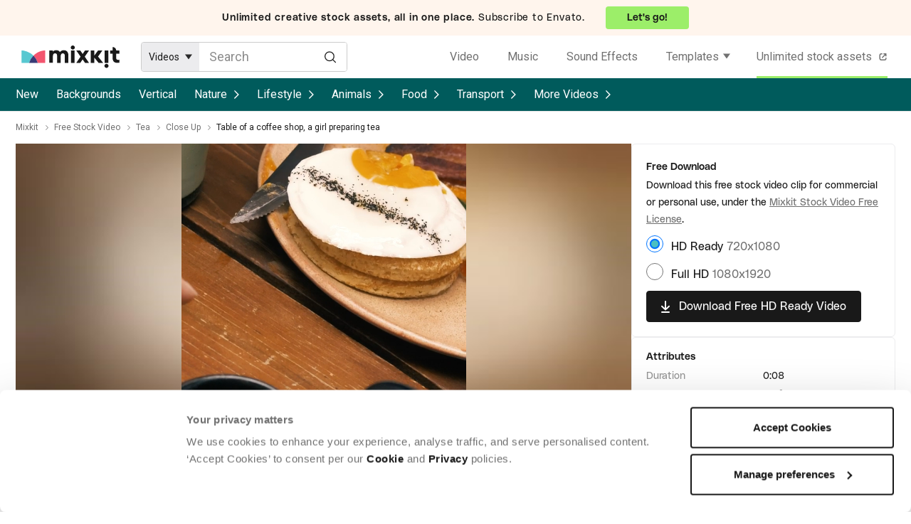

--- FILE ---
content_type: text/html; charset=utf-8
request_url: https://mixkit.co/free-stock-video/table-of-a-coffee-shop-a-girl-preparing-tea-41864/
body_size: 19153
content:
<!DOCTYPE html>
<html lang="en">
<head>
  <title>Table of a coffee shop, a girl preparing tea - Free Stock Video</title>
  <meta name="viewport" content="width=device-width" />
  <meta charset="utf-8" />
  <link rel="preconnect" href="https://fonts.gstatic.com" crossorigin />
    <link rel="preconnect" href="https://assets.mixkit.co" />
    <link rel="preconnect" href="https://cdn.rollbar.com" />
    <link rel="preconnect" href="//consentcdn.cookiebot.com" crossorigin>
    <link rel="dns-prefetch" href="//consentcdn.cookiebot.com">
    <link rel="preconnect" href="https://www.googletagmanager.com" />
    <link rel="preconnect" href="https://www.google-analytics.com" />
    <link rel="preload" href="//assets.mixkit.co/build/mixkit-logo--black-a90b84b6ac6ad0fbd410b16466b4cb252d399b5caaf03603f36c52ffc648455c.svg" as="image" />
  

  <script type="text/plain" data-cookieconsent="statistics">
  if (!window.gtmLoaded) {
    (function(w,d,s,l,i){w[l]=w[l]||[];w[l].push({'gtm.start':
    new Date().getTime(),event:'gtm.js'});var f=d.getElementsByTagName(s)[0],
    j=d.createElement(s),dl=l!='dataLayer'?'&l='+l:'';j.async=true;j.src=
    'https://www.googletagmanager.com/gtm.js?id='+i+dl;f.parentNode.insertBefore(j,f);
    })(window,document,'script','dataLayer','GTM-WVRS4FR');
    window.gtmLoaded = true;
  }
</script>


  <script type="text/plain" data-cookieconsent="statistics">
  !function(f,b,e,v,n,t,s)
  {if(f.fbq)return;n=f.fbq=function(){n.callMethod?
  n.callMethod.apply(n,arguments):n.queue.push(arguments)};
  if(!f._fbq)f._fbq=n;n.push=n;n.loaded=!0;n.version='2.0';
  n.queue=[];t=b.createElement(e);t.async=!0;
  t.src=v;s=b.getElementsByTagName(e)[0];
  s.parentNode.insertBefore(t,s)}(window, document,'script',
  'https://connect.facebook.net/en_US/fbevents.js');
  fbq('init', '1194155974117924');
  fbq('track', 'PageView');
</script>


  <link rel="apple-touch-icon" sizes="72x72" href="https://assets.mixkit.co/build/favicons/apple-icon-72x72-65d8de4120b737fcccf4be0dd5e3604c7d0aa062eeb594876e4aac1f3aaf22a6.png" />
  <link rel="apple-touch-icon" sizes="180x180" href="https://assets.mixkit.co/build/favicons/apple-icon-180x180-bd3d5e368063b793b955fa228a1d9311b54a29ac871f53c2e0c69e81d5fa0d48.png" />
  <link rel="icon" type="image/png" href="https://assets.mixkit.co/build/favicons/favicon-96x96-b47a57aea9303a5f92e644e78aa343575b21f12b38d469be00fdc5acd983684d.png" />

    <script>
      var _rollbarConfig = {
        accessToken: "43af6f8a4a7b4b8981a424d56fe85856",
        captureUncaught: true,
        captureUnhandledRejections: true,
        payload: {
          environment: "production",
          client: {
            javascript: {
              source_map_enabled: true,
              code_version: "v1594",
              guess_uncaught_frames: true
            }
          }
        },
        rewriteFilenamePatterns: [
          "^.*(application-[a-f0-9]{64}\.js$)",
          "^.*(controllers-[a-f0-9]{64}\.js$)",
        ],
        itemsPerMinute: 2,
        maxItems: 5,
        hostSafeList: [ /mixkit/ ],
        ignoredMessages: [
          "The operation (was aborted|is not supported)\.",
          /The play\(\) request was interrupted/,
          "The user aborted a request",
          "The fetching process for the media resource was aborted by the user agent at the user's request",
          "Script error",
          "The provided double value is non-finite",
          "Value being assigned is not a finite floating-point value",
          "Cannot read property getBoundingClientRect of undefined/null expression",
          ".*null is not an object \\(evaluating.+\\).*$", // to match all that include `null is not an object (evaluating ... )`
          "Cannot read property.+clientWidth", // to match "Uncaught TypeError: Cannot read property 'clientWidth' of null"
          "Cannot read properties.+clientWidth", // to match "Uncaught TypeError: Cannot read properties of null (reading 'clientWidth')"
          "Cannot read properties of undefined (reading '(href|hash|search|assign)')", // add more similar errors like this (href|hash|<abc>)
          "^(location) is not defined",
          "^ResizeObserver loop.*$", // to match all start with "ResizeObserver loop"
          "The element has no supported sources",
          "Failed to load because no supported source was found",
          "^Failed to fetch$",
          "NetworkError when attempting to fetch resource",
          "Failed to read property from 'Window': Access is denied for this document",
          "^Unexpected token.+\.",
          ".*The order of m-lines in answer doesn't match order in offer\. Rejecting answer\..*$", // to match all that include "The order of m-lines in answer doesn't match order in offer. Rejecting answer"
          ".*illegal character.*$",
          ".*Can't find variable: MtPopUpList.*$",
          ".*Can't find variable: gmo.*$",
          ".*Permission denied to access property \"navigator\" on cross-origin object.*$",
          ".*The play method is not allowed by the user agent or the platform in the current context, possibly because the user denied permission\..*$",
          ".*expected expression, got '\.'.*$",
          ".*Blocked a frame with origin.+from accessing a cross-origin frame\. Protocols, domains, and ports must match\..*$",
          "Fetch is aborted",
          ".*Identifier 'cookieSetting' has already been declared.*$",
          ".*Identifier.+has already been declared.*$",
          ".*Unexpected identifier 'layer'.*$",
          "redeclaration of let Flags",
          ".*The application\.js file didn’t load\..*$",
          "The media resource indicated by the src attribute or assigned media provider object was not suitable.",
        ],
        checkIgnore: function() {
          var browserSupportsAbortController = typeof AbortController !== "undefined"
          var browserSupportsCss = !!((window.CSS && window.CSS.supports) || window.supportsCSS || false);
          var browserSupportsCustomElements = !!(window.customElements);
          var isIE = navigator.userAgent.indexOf("MSIE ") > -1 || navigator.userAgent.indexOf("Trident/") > -1;
          if (browserSupportsAbortController && browserSupportsCss && browserSupportsCustomElements && !isIE) {
            return false;
          }
          return true;
        }
      };
      // Rollbar Snippet
      !function(r){var e={};function o(n){if(e[n])return e[n].exports;var t=e[n]={i:n,l:!1,exports:{}};return r[n].call(t.exports,t,t.exports,o),t.l=!0,t.exports}o.m=r,o.c=e,o.d=function(r,e,n){o.o(r,e)||Object.defineProperty(r,e,{enumerable:!0,get:n})},o.r=function(r){"undefined"!=typeof Symbol&&Symbol.toStringTag&&Object.defineProperty(r,Symbol.toStringTag,{value:"Module"}),Object.defineProperty(r,"__esModule",{value:!0})},o.t=function(r,e){if(1&e&&(r=o(r)),8&e)return r;if(4&e&&"object"==typeof r&&r&&r.__esModule)return r;var n=Object.create(null);if(o.r(n),Object.defineProperty(n,"default",{enumerable:!0,value:r}),2&e&&"string"!=typeof r)for(var t in r)o.d(n,t,function(e){return r[e]}.bind(null,t));return n},o.n=function(r){var e=r&&r.__esModule?function(){return r.default}:function(){return r};return o.d(e,"a",e),e},o.o=function(r,e){return Object.prototype.hasOwnProperty.call(r,e)},o.p="",o(o.s=0)}([function(r,e,o){"use strict";var n=o(1),t=o(5);_rollbarConfig=_rollbarConfig||{},_rollbarConfig.rollbarJsUrl=_rollbarConfig.rollbarJsUrl||"https://cdn.rollbar.com/rollbarjs/refs/tags/v2.26.1/rollbar.min.js",_rollbarConfig.async=void 0===_rollbarConfig.async||_rollbarConfig.async;var a=n.setupShim(window,_rollbarConfig),l=t(_rollbarConfig);window.rollbar=n.Rollbar,a.loadFull(window,document,!_rollbarConfig.async,_rollbarConfig,l)},function(r,e,o){"use strict";var n=o(2),t=o(3);function a(r){return function(){try{return r.apply(this,arguments)}catch(r){try{console.error("[Rollbar]: Internal error",r)}catch(r){}}}}var l=0;function i(r,e){this.options=r,this._rollbarOldOnError=null;var o=l++;this.shimId=function(){return o},"undefined"!=typeof window&&window._rollbarShims&&(window._rollbarShims[o]={handler:e,messages:[]})}var s=o(4),d=function(r,e){return new i(r,e)},c=function(r){return new s(d,r)};function u(r){return a((function(){var e=this,o=Array.prototype.slice.call(arguments,0),n={shim:e,method:r,args:o,ts:new Date};window._rollbarShims[this.shimId()].messages.push(n)}))}i.prototype.loadFull=function(r,e,o,n,t){var l=!1,i=e.createElement("script"),s=e.getElementsByTagName("script")[0],d=s.parentNode;i.crossOrigin="",i.src=n.rollbarJsUrl,o||(i.async=!0),i.onload=i.onreadystatechange=a((function(){if(!(l||this.readyState&&"loaded"!==this.readyState&&"complete"!==this.readyState)){i.onload=i.onreadystatechange=null;try{d.removeChild(i)}catch(r){}l=!0,function(){var e;if(void 0===r._rollbarDidLoad){e=new Error("rollbar.js did not load");for(var o,n,a,l,i=0;o=r._rollbarShims[i++];)for(o=o.messages||[];n=o.shift();)for(a=n.args||[],i=0;i<a.length;++i)if("function"==typeof(l=a[i])){l(e);break}}"function"==typeof t&&t(e)}()}})),d.insertBefore(i,s)},i.prototype.wrap=function(r,e,o){try{var n;if(n="function"==typeof e?e:function(){return e||{}},"function"!=typeof r)return r;if(r._isWrap)return r;if(!r._rollbar_wrapped&&(r._rollbar_wrapped=function(){o&&"function"==typeof o&&o.apply(this,arguments);try{return r.apply(this,arguments)}catch(o){var e=o;throw e&&("string"==typeof e&&(e=new String(e)),e._rollbarContext=n()||{},e._rollbarContext._wrappedSource=r.toString(),window._rollbarWrappedError=e),e}},r._rollbar_wrapped._isWrap=!0,r.hasOwnProperty))for(var t in r)r.hasOwnProperty(t)&&(r._rollbar_wrapped[t]=r[t]);return r._rollbar_wrapped}catch(e){return r}};for(var p="log,debug,info,warn,warning,error,critical,global,configure,handleUncaughtException,handleAnonymousErrors,handleUnhandledRejection,captureEvent,captureDomContentLoaded,captureLoad".split(","),f=0;f<p.length;++f)i.prototype[p[f]]=u(p[f]);r.exports={setupShim:function(r,e){if(r){var o=e.globalAlias||"Rollbar";if("object"==typeof r[o])return r[o];r._rollbarShims={},r._rollbarWrappedError=null;var l=new c(e);return a((function(){e.captureUncaught&&(l._rollbarOldOnError=r.onerror,n.captureUncaughtExceptions(r,l,!0),e.wrapGlobalEventHandlers&&t(r,l,!0)),e.captureUnhandledRejections&&n.captureUnhandledRejections(r,l,!0);var a=e.autoInstrument;return!1!==e.enabled&&(void 0===a||!0===a||function(r){return!("object"!=typeof r||void 0!==r.page&&!r.page)}(a))&&r.addEventListener&&(r.addEventListener("load",l.captureLoad.bind(l)),r.addEventListener("DOMContentLoaded",l.captureDomContentLoaded.bind(l))),r[o]=l,l}))()}},Rollbar:c}},function(r,e,o){"use strict";function n(r,e,o,n){r._rollbarWrappedError&&(n[4]||(n[4]=r._rollbarWrappedError),n[5]||(n[5]=r._rollbarWrappedError._rollbarContext),r._rollbarWrappedError=null);var t=e.handleUncaughtException.apply(e,n);o&&o.apply(r,n),"anonymous"===t&&(e.anonymousErrorsPending+=1)}r.exports={captureUncaughtExceptions:function(r,e,o){if(r){var t;if("function"==typeof e._rollbarOldOnError)t=e._rollbarOldOnError;else if(r.onerror){for(t=r.onerror;t._rollbarOldOnError;)t=t._rollbarOldOnError;e._rollbarOldOnError=t}e.handleAnonymousErrors();var a=function(){var o=Array.prototype.slice.call(arguments,0);n(r,e,t,o)};o&&(a._rollbarOldOnError=t),r.onerror=a}},captureUnhandledRejections:function(r,e,o){if(r){"function"==typeof r._rollbarURH&&r._rollbarURH.belongsToShim&&r.removeEventListener("unhandledrejection",r._rollbarURH);var n=function(r){var o,n,t;try{o=r.reason}catch(r){o=void 0}try{n=r.promise}catch(r){n="[unhandledrejection] error getting `promise` from event"}try{t=r.detail,!o&&t&&(o=t.reason,n=t.promise)}catch(r){}o||(o="[unhandledrejection] error getting `reason` from event"),e&&e.handleUnhandledRejection&&e.handleUnhandledRejection(o,n)};n.belongsToShim=o,r._rollbarURH=n,r.addEventListener("unhandledrejection",n)}}}},function(r,e,o){"use strict";function n(r,e,o){if(e.hasOwnProperty&&e.hasOwnProperty("addEventListener")){for(var n=e.addEventListener;n._rollbarOldAdd&&n.belongsToShim;)n=n._rollbarOldAdd;var t=function(e,o,t){n.call(this,e,r.wrap(o),t)};t._rollbarOldAdd=n,t.belongsToShim=o,e.addEventListener=t;for(var a=e.removeEventListener;a._rollbarOldRemove&&a.belongsToShim;)a=a._rollbarOldRemove;var l=function(r,e,o){a.call(this,r,e&&e._rollbar_wrapped||e,o)};l._rollbarOldRemove=a,l.belongsToShim=o,e.removeEventListener=l}}r.exports=function(r,e,o){if(r){var t,a,l="EventTarget,Window,Node,ApplicationCache,AudioTrackList,ChannelMergerNode,CryptoOperation,EventSource,FileReader,HTMLUnknownElement,IDBDatabase,IDBRequest,IDBTransaction,KeyOperation,MediaController,MessagePort,ModalWindow,Notification,SVGElementInstance,Screen,TextTrack,TextTrackCue,TextTrackList,WebSocket,WebSocketWorker,Worker,XMLHttpRequest,XMLHttpRequestEventTarget,XMLHttpRequestUpload".split(",");for(t=0;t<l.length;++t)r[a=l[t]]&&r[a].prototype&&n(e,r[a].prototype,o)}}},function(r,e,o){"use strict";function n(r,e){this.impl=r(e,this),this.options=e,function(r){for(var e=function(r){return function(){var e=Array.prototype.slice.call(arguments,0);if(this.impl[r])return this.impl[r].apply(this.impl,e)}},o="log,debug,info,warn,warning,error,critical,global,configure,handleUncaughtException,handleAnonymousErrors,handleUnhandledRejection,_createItem,wrap,loadFull,shimId,captureEvent,captureDomContentLoaded,captureLoad".split(","),n=0;n<o.length;n++)r[o[n]]=e(o[n])}(n.prototype)}n.prototype._swapAndProcessMessages=function(r,e){var o,n,t;for(this.impl=r(this.options);o=e.shift();)n=o.method,t=o.args,this[n]&&"function"==typeof this[n]&&("captureDomContentLoaded"===n||"captureLoad"===n?this[n].apply(this,[t[0],o.ts]):this[n].apply(this,t));return this},r.exports=n},function(r,e,o){"use strict";r.exports=function(r){return function(e){if(!e&&!window._rollbarInitialized){for(var o,n,t=(r=r||{}).globalAlias||"Rollbar",a=window.rollbar,l=function(r){return new a(r)},i=0;o=window._rollbarShims[i++];)n||(n=o.handler),o.handler._swapAndProcessMessages(l,o.messages);window[t]=n,window._rollbarInitialized=!0}}}}]);
      // End Rollbar Snippet
    </script>

    <script type="text/javascript">
    document.addEventListener("turbo:load", (event) => {
      if (typeof window.Cookiebot === "object" && "hasResponse" in window.Cookiebot && !window.Cookiebot.hasResponse) {
        window.Cookiebot.renew()
      }
    })
  </script>
  <script
    id="Cookiebot"
    src="https://consent.cookiebot.com/uc.js"
    data-cbid="d10f7659-aa82-4007-9cf1-54a9496002bf"
    type="text/javascript" async
    data-georegions="{'region':'US', 'cbid': 'd9683f70-895f-4427-97dc-f1087cddf9d8'}"
  ></script>


  <link rel="preload" as="style" href="https://fonts.googleapis.com/css2?family=Roboto:wght@400;500&display=swap" />
  <link rel="stylesheet" href="https://fonts.googleapis.com/css2?family=Roboto:wght@400;500&display=swap" media="print" onload="this.media='all'" />
  <noscript>
    <link rel="stylesheet" href="https://fonts.googleapis.com/css2?family=Roboto:wght@400;500&display=swap" />
  </noscript>

  <link rel="stylesheet" href="https://assets.mixkit.co/build/application-0c11c1abea96c7789a0ab727bf8aa04462a3fca33f9eb66020a37104ac589193.css" media="all" data-turbo-track="reload" />
  <script src="https://assets.mixkit.co/build/application-93d39f5d17012644615dba10338846c0c92011837d882113db07b6052d39536b.js" crossorigin="anonymous" data-turbo-track="reload"></script>
  <script src="https://assets.mixkit.co/build/controllers-fe8e20fa051649a3dc800c5d1a1bd9e73831650588c4db9527df7815e0643f4e.js"></script>

  <meta name="description" content="Download the free HD stock video - Table of a coffee shop, a girl preparing tea. This video features Tea, Drink and Coffee Bar. Available for free on Mixkit.co." />
  <meta name="bingbot" content="nocache">
    <link rel="canonical" href="https://mixkit.co/free-stock-video/table-of-a-coffee-shop-a-girl-preparing-tea-41864/" />
  <meta property="og:title" content="Table of a coffee shop, a girl preparing tea - Free Stock Video" />
  <meta property="og:description" content="Download the free HD stock video - Table of a coffee shop, a girl preparing tea. This video features Tea, Drink and Coffee Bar. Available for free on Mixkit.co." />
    <meta property="og:url" content="https://mixkit.co/free-stock-video/table-of-a-coffee-shop-a-girl-preparing-tea-41864/" />
  <meta property="og:type" content="website" />
    <meta property="og:image" content="https://assets.mixkit.co/videos/41864/41864-thumb-720-0.jpg" />
  <meta name="twitter:card" content="summary_large_image" />
  <meta property="twitter:domain" content="mixkit.co" />
    <meta property="twitter:url" content="https://mixkit.co/free-stock-video/table-of-a-coffee-shop-a-girl-preparing-tea-41864/">
  <meta name="twitter:title" content="Table of a coffee shop, a girl preparing tea - Free Stock Video" />
  <meta name="twitter:description" content="Download the free HD stock video - Table of a coffee shop, a girl preparing tea. This video features Tea, Drink and Coffee Bar. Available for free on Mixkit.co.">
    <meta name="twitter:image" content="https://assets.mixkit.co/videos/41864/41864-thumb-720-0.jpg" />

        <script type="application/ld+json" data-test-id="schema_org_data-0">{"@context":"https://schema.org","@graph":[{"@type":"OnlineBusiness","@id":"https://mixkit.co/#business","name":"Mixkit","url":"https://mixkit.co/","description":"Mixkit is a free resource hub providing high-quality video clips, music tracks, and sound effects for creators, offering carefully curated assets that can be used in commercial and personal projects without attribution.","logo":{"@type":"ImageObject","@id":"https://mixkit.co/#logo","url":"https://assets.mixkit.co/mixkit-social-meta.png","caption":"Mixkit"},"image":{"@id":"https://mixkit.co/#logo"},"address":{"@type":"PostalAddress","streetAddress":"Collins Street West","postOfficeBoxNumber":"16122","addressLocality":"Melbourne","addressRegion":"Victoria","postalCode":"8007","addressCountry":"AU"},"sameAs":["https://www.wikidata.org/wiki/Q117083402","https://x.com/mixkit_co","https://www.youtube.com/channel/UCtmuFBbkECnsHJujGDcE9SA","https://www.instagram.com/mixkit_co/","https://www.tiktok.com/@mixkit.co"],"parentOrganization":{"@type":"Corporation","name":"Envato","url":"https://elements.envato.com/"}},{"@type":"WebSite","@id":"https://mixkit.co/#website","url":"https://mixkit.co/","name":"Mixkit","publisher":{"@id":"https://mixkit.co/#business"},"potentialAction":{"@type":"SearchAction","target":"https://mixkit.co/free-stock-video/discover/{search_term_string}/","query-input":"required name=search_term_string"}},{"@type":"WebPage","@id":"https://mixkit.co/free-stock-video/table-of-a-coffee-shop-a-girl-preparing-tea-41864/#webpage","url":"https://mixkit.co/free-stock-video/table-of-a-coffee-shop-a-girl-preparing-tea-41864/","inLanguage":"en-US","name":"Table of a coffee shop, a girl preparing tea","isPartOf":{"@id":"https://mixkit.co/#website"},"image":{"@type":"ImageObject","@id":"https://mixkit.co/free-stock-video/table-of-a-coffee-shop-a-girl-preparing-tea-41864/#primaryimage","url":"https://assets.mixkit.co/videos/41864/41864-thumb-720-0.jpg","caption":"Table of a coffee shop, a girl preparing tea"},"primaryImageOfPage":{"@id":"https://mixkit.co/free-stock-video/table-of-a-coffee-shop-a-girl-preparing-tea-41864/#primaryimage"},"relatedLink":"https://mixkit.co/free-stock-video/","datePublished":"2021-10-20T00:00:00+00:00","dateModified":"2021-10-20T00:00:00+00:00","description":"Hands of a girl serving hot water for tea on the table of a cafeteria with food.","breadcrumb":{"@id":"https://mixkit.co/free-stock-video/table-of-a-coffee-shop-a-girl-preparing-tea-41864/#breadcrumb"},"mainEntity":{"@id":"https://mixkit.co/free-stock-video/table-of-a-coffee-shop-a-girl-preparing-tea-41864/#video"},"potentialAction":{"@type":"SearchAction","target":"https://mixkit.co/free-stock-video/discover/{search_term_string}/","query-input":"required name=search_term_string"}},{"@type":"BreadcrumbList","@id":"https://mixkit.co/free-stock-video/table-of-a-coffee-shop-a-girl-preparing-tea-41864/#breadcrumb","itemListElement":[{"@type":"ListItem","position":1,"name":"Mixkit","item":"https://mixkit.co/"},{"@type":"ListItem","position":2,"name":"Free Stock Video","item":"https://mixkit.co/free-stock-video/"},{"@type":"ListItem","position":3,"name":"Tea","item":"https://mixkit.co/free-stock-video/tea/"},{"@type":"ListItem","position":4,"name":"Close Up","item":"https://mixkit.co/free-stock-video/close-up/"},{"@type":"ListItem","position":5,"name":"Table of a coffee shop, a girl preparing tea"}]},{"@type":"VideoObject","@id":"https://mixkit.co/free-stock-video/table-of-a-coffee-shop-a-girl-preparing-tea-41864/#video","name":"Table of a coffee shop, a girl preparing tea","description":"Hands of a girl serving hot water for tea on the table of a cafeteria with food.","copyrightNotice":"Free","isAccessibleForFree":true,"license":"https://mixkit.co/license/#videoFree","encodingFormat":"video/mp4","videoQuality":["HD"],"thumbnailUrl":"https://assets.mixkit.co/videos/41864/41864-thumb-720-0.jpg","uploadDate":"2021-10-20T00:00:00+00:00","duration":"PT0M8S","publisher":{"@id":"https://mixkit.co/#organization"},"contentUrl":"https://assets.mixkit.co/videos/41864/41864-720.mp4","embedUrl":"https://assets.mixkit.co/videos/41864/41864-360.mp4","about":[{"@id":"#stock_video_drink"},{"@id":"#stock_video_breakfast"}]},{"@type":"Thing","@id":"#stock_video_drink","name":"Drink","url":"https://mixkit.co/free-stock-video/drink/","sameAs":["https://www.google.com/search?kgmid=/g/122fpn6r","https://www.wikidata.org/wiki/Q40050","https://en.wikipedia.org/wiki/Drink"]},{"@type":"Thing","@id":"#stock_video_breakfast","name":"Breakfast","url":"https://mixkit.co/free-stock-video/breakfast/","sameAs":["https://www.wikidata.org/wiki/Q80973","https://en.wikipedia.org/wiki/Breakfast"]}]}</script>

    <script>
      // (function() {
      //   // Dynamically load the Datadog RUM script
      //   const rumScript = document.createElement('script');
      //   rumScript.src = 'https://www.datadoghq-browser-agent.com/us1/v5/datadog-rum.js';
      //   rumScript.async = true;

      //   // Initialize RUM after the script has fully loaded
      //   rumScript.onload = function () {
      //     if (typeof DD_RUM !== 'undefined') {
      //       DD_RUM.init({
      //         clientToken: '',
      //         applicationId: '',
      //         site: 'datadoghq.com',
      //         service: '',
      //         env: 'production',
      //         version: '1.0.0',
      //         trackInteractions: true,
      //         sampleRate: 100,
      //       });
      //     }
      //   };

      //   // Add the script to the <head> tag of the document
      //   document.head.appendChild(rumScript);
      // })();
    </script>
</head>

<body class=""
      data-controller="google-analytics original-source-capture"
      data-analytics-processed="false"
      data-action="click->google-analytics#trackClick"
      data-analytics-page-type="item"
      data-analytics-item-type="video"
      data-cookie-domains="[&quot;mixkit.co&quot;]">

<script data-test-id="gtm-page-attributes">
  window.dataLayer = window.dataLayer || [];

  function normalizeAttributeValue(value) {
    if (value === undefined || value === null) return undefined

    var normalizedValue

    if (Array.isArray(value)) {
      normalizedValue = normalizedValue || value
        .map(normalizeAttributeValue)
        .filter(Boolean)
        .join(', ')
    }

    normalizedValue = normalizedValue || value
      .toString()
      .toLowerCase()
      .trim()
      .replace(/&amp;/g, '&')
      .replace(/&#39;/g, "'")
      .replace(/\s+/g, ' ')

    if (normalizedValue === '') return undefined
    return normalizedValue
  }

  (function () {
    if (document.documentElement.hasAttribute('data-turbo-preview')) return

    var pageAttributes = {
      app_name: 'mixkit',
      app_version: 'v1594',
      app_env: 'production',
      page_type: 'item',
      category: 'video',
      sub_category: '',
      tag: 'tea, drink, coffee bar, breakfast, close up, high angle shot'
    }

    var additionalAttributes = {
      page_location: window.location.href,
      page_referrer: document.referrer,
      page_title: document.title
    }

    var normalizedPageAttributes = { event_attributes: null }
    Object.keys(pageAttributes).forEach(function(key) {
      normalizedPageAttributes[key] =  normalizeAttributeValue(pageAttributes[key])
    })

    dataLayer.push({...normalizedPageAttributes, ...additionalAttributes})
    dataLayer.push({
      event: 'analytics_ready',
      event_attributes: {
        custom_timestamp: Date.now()
      }
    })
  })()
</script>

<noscript>
  <iframe
    src="https://www.googletagmanager.com/ns.html?id=GTM-WVRS4FR"
    height="0"
    width="0"
    style="display:none;visibility:hidden"
  >
  </iframe>
</noscript>


<header role="banner" class="global-sticky-header" data-test-id="global-sticky-header">
  
  <div class="top-header-banner">
  <a
  rel="noopener"
  target="_blank"
  href="https://elements.envato.com/pricing?utm_source=mixkit&amp;utm_medium=referral&amp;utm_campaign=elements_mixkit_headerbar_14APR2025"
  class="top-header-banner__wrapper"
  data-controller="elements--link"
  data-action="updateOriginalSource@window->elements--link#setOriginalSource"
>
      <div class="top-header-banner__content top-header-banner__content--mobile">
        <strong class="top-header-banner__bold_text">
          Envato:
        </strong>
        <span class="top-header-banner__cta--mobile">
          Go unlimited!
        </span>
      </div>

      <div class="top-header-banner__content top-header-banner__content--desktop">
        <strong class="top-header-banner__bold_text">
          Unlimited creative stock assets, all in one place.
        </strong>
        <span>Subscribe to Envato.</span>
        <span class="top-header-banner__cta--desktop">
            Let's go!
        </span>
      </div>
</a>
</div>

  <div
  data-controller="global--header"
  id="global-header"
  data-analytics-context="header"
    class="global-header global-header--search-visible"
  >
  <a href="/" class="global-header__logo-wrapper" aria-label="Mixkit - Free assets for your next video project" data-analytics-click-label="mixkit logo">
    <svg width="138" height="32" viewBox="0 0 206 48" fill="none" xmlns="http://www.w3.org/2000/svg" class="global-header__logo">
      <path class="global-header__logo-brand" d="M96.802 13.89c-.61-1.155-1.624-2.11-3.004-2.866-1.38-.756-3.044-1.114-4.952-1.114-3.207 0-5.886 1.313-7.996 3.98-1.584-2.667-4.222-3.98-7.916-3.98-2.922 0-5.195.995-6.9 2.985v-2.309h-7.55v25.949h7.55v-13.93c0-.596.04-1.114.122-1.671a9.82 9.82 0 01.527-1.91c.284-.757.73-1.354 1.42-1.791.65-.438 1.503-.677 2.477-.677 2.8 0 4.222 1.632 4.222 4.895v15.124h7.55V22.247c.283-3.82 1.785-5.69 4.505-5.69 1.136 0 2.03.318 2.679.954.65.637 1.096 1.274 1.258 1.91.163.637.244 1.314.244 2.03v15.124h7.55V19.859c0-.875-.122-1.79-.406-2.746a15.89 15.89 0 00-1.38-3.223zM107.924 0c-1.218 0-2.233.438-3.045 1.274-.852.835-1.258 1.83-1.258 2.984 0 1.155.406 2.15 1.258 2.985.853.836 1.868 1.274 3.045 1.274 1.217 0 2.232-.438 3.044-1.274.852-.835 1.258-1.83 1.258-2.985 0-1.154-.406-2.149-1.258-2.984C110.156.438 109.141 0 107.924 0zM111.658 10.626h-7.55v25.949h7.55V10.626zM178.917 38.724c-1.217 0-2.232.438-3.044 1.274-.852.835-1.258 1.83-1.258 2.984 0 1.155.406 2.15 1.258 2.985.852.836 1.867 1.274 3.044 1.274 1.218 0 2.233-.438 3.045-1.274.852-.835 1.258-1.83 1.258-2.985 0-1.154-.406-2.149-1.258-2.984-.853-.876-1.868-1.274-3.045-1.274zM182.692 10.626h-7.55v25.949h7.55V10.626zM133.618 10.626l-4.952 7.204-4.912-7.204h-8.443l9.011 12.895-9.011 13.054h8.443l4.912-7.244 4.952 7.244h8.443L133.09 23.52l8.971-12.895h-8.443zM170.19 10.626h-9.092l-7.834 10.626V10.626h-7.55v25.949h7.55V25.51l8.93 11.064h9.66l-10.716-13.213 9.052-12.736zM199.375 10.626c0-4.1-3.369-7.402-7.55-7.402v7.402h-5.195v6.607h5.195v9.233c0 1.87.284 3.502.893 4.895.609 1.393 1.259 2.388 1.949 3.025.73.637 1.623 1.114 2.638 1.512 1.055.358 1.786.557 2.273.597.487.04.974.08 1.543.08 1.664 0 3.287-.08 4.83-.239v-6.248c-.771.08-1.461.159-2.151.199-.853 0-1.543-.12-2.192-.358-.609-.24-1.056-.518-1.34-.836-.284-.319-.487-.637-.609-1.035-.162-.398-.243-.677-.243-.836-.041-.159-.041-.278-.041-.358v-9.631h6.616v-6.607h-6.616z"/>
      <path d="M15.892 36.742a34.619 34.619 0 019.148-15.426 35.196 35.196 0 00-11.473-7.618C9.268 11.931 4.657 10.413 0 10.418v26.323h15.892z" fill="#58C8D1"/>
      <path d="M34.058 36.742h15.845V10.419c-9.32-.011-18.263 4.412-24.863 10.898a34.602 34.602 0 019.018 15.425z" fill="#F3556F"/>
      <path d="M15.892 36.742h18.166a34.603 34.603 0 00-9.018-15.426 34.619 34.619 0 00-9.148 15.426z" fill="#383B76"/>
    </svg>
  </a>
  <div class="global-header__search">
    <form action="/search/" method="get" class="search-form"
      data-controller="search--form"
      data-action="submit->search--form#search"
      data-search--form-item-type-value="video"
      data-search--form-autocomplete-value="{&quot;sfx&quot;:&quot;/free-sound-effects/search/autocomplete/&quot;,&quot;music&quot;:&quot;/free-stock-music/search/autocomplete/&quot;}"
      data-search--form-show-clear-button-value="false"
>
  <div class="search-form__item-type-wrapper" data-test-id="search-form__type-select">
    <div class="search-form__item-type-label" data-search--form-target="headerLabel"></div>
    <div class="search-form__item-type-options" data-search--form-target="headerOptions">
      <span class="search-form__item-type-option" data-action="click->search--form#itemTypeChange" data-type="video">Videos</span>
      <span class="search-form__item-type-option" data-action="click->search--form#itemTypeChange" data-type="music">Music</span>
      <span class="search-form__item-type-option" data-action="click->search--form#itemTypeChange" data-type="sfx">Sound Effects</span>
      <span class="search-form__item-type-option" data-action="click->search--form#itemTypeChange" data-type="video_templates">Templates</span>
      <span class="search-form__item-type-option" data-action="click->search--form#itemTypeChange" data-type="icons">Icons</span>
    </div>
  </div>
  <div class="search-form__input-wrapper">
    <input data-test-id="search-form__input" type="search" name="s" value="" placeholder="Search" class="search-form__input" data-search--form-target="input" aria-label="Enter Search Text" data-action="keyup->search--form#handleAutocomplete" autocomplete="off">
    <button type="submit" class="search-form__button-submit" aria-label="Search">
      <svg
        xmlns='http://www.w3.org/2000/svg'
        fill='none'
        viewBox='0 0 25 26'
        class="search-form__submit-icon"
      >
        <path d='M24 24.21l-6.133-6.134M10.857 20.924c5.444 0 9.857-4.413 9.857-9.857 0-5.444-4.413-9.857-9.857-9.857C5.413 1.21 1 5.623 1 11.067c0 5.444 4.413 9.857 9.857 9.857z' stroke-linecap='round' stroke-linejoin='round' stroke-miterlimit='10' stroke-width='2' />
      </svg>
    </button>
    <button type="button" class="search-form__button-clear" aria-label="Clear" data-action="click->search--form#clearSearchTerms">
      <svg
        xmlns='http://www.w3.org/2000/svg'
        fill='none'
        viewBox='0 0 25 26'
        class="search-form__clear-icon"
      >
        <path d='M16.675 0H18.921V23.582H16.675z' transform='rotate(45 16.675 0)' />
        <path d='M0 1.588H2.246V25.17H0z' transform='rotate(-45 0 1.588)' />
      </svg>
    </button>
    <div class="search-form__autocomplete-results" data-search--form-target="autocompleteResults"></div>
    <template data-search--form-target="autocompleteButton">
      <button class="search-form__autocomplete-result" type="button" data-action="click->search--form#clickAutocompleteResult mouseenter->search--form#hoverAutocompleteResult"></button>
    </template>
  </div>
</form>

  </div>
  <button class="global-header__menu-toggle" data-action="click->global--header#toggleMobileMenu" aria-label='Toggle Navigation' data-analytics-click-label>
    <span class="global-header__menu-toggle-line"></span>
  </button>
  <nav class="global-header__navigation" aria-label="global-navigation">
    <a data-test-id="global-header__video-link" data-analytics-element-id="Video" class="global-header__navigation-link global-header__navigation-link--current" href="/free-stock-video/">Video</a>
    <a data-test-id="global-header__music-link" data-analytics-element-id="Music" class="global-header__navigation-link" href="/free-stock-music/">Music</a>
    <a data-test-id="global-header__sfx-link" data-analytics-element-id="Sound Effects" class="global-header__navigation-link" href="/free-sound-effects/">Sound Effects</a>
    <div class="global-header__navigation-dropdown">
      <a data-test-id="global-header__video-templates-link" data-analytics-element-id="Templates" class="global-header__navigation-link" href="/free-video-templates/">Templates</a>
      <div class="global-header__navigation-dropdown-items">
        <a data-test-id="global-header__video-templates-premiere-pro-link" data-analytics-element-id="Premiere Pro" class="global-header__navigation-link" href="/free-premiere-pro-templates/">Premiere Pro</a>
        <a data-test-id="global-header__video-templates-after-effects-link" data-analytics-element-id="After Effects" class="global-header__navigation-link" href="/free-after-effects-templates/">After Effects</a>
        <a data-test-id="global-header__video-templates-final-cut-pro-link" data-analytics-element-id="Final Cut Pro" class="global-header__navigation-link" href="/free-final-cut-pro-templates/">Final Cut Pro</a>
        <a data-test-id="global-header__video-templates-davinci-resolve-link" data-analytics-element-id="DaVinci Resolve" class="global-header__navigation-link" href="/free-davinci-resolve-templates/">DaVinci Resolve</a>
      </div>
    </div>
    <div class="global-header__elements" data-analytics-context-detail="global nav elements dropdown">
      <a
  rel="noopener"
  target="_blank"
  href="https://elements.envato.com/all-items?utm_source=mixkit&amp;utm_medium=referral&amp;utm_campaign=elements_mixkit_cs_nav_switcher_31JULY2024"
  class="global-header__navigation-link"
  data-controller="elements--link"
  data-action="updateOriginalSource@window->elements--link#setOriginalSource"
>
          Unlimited stock assets <span class="global-header__elements-external-icon"></span>
</a>
      <a
  rel="noopener"
  target="_blank"
  href="https://elements.envato.com/all-items?utm_source=mixkit&amp;utm_medium=referral&amp;utm_campaign=elements_mixkit_cs_nav_switcher_31JULY2024"
  class="global-header__elements-dropdown"
  data-controller="elements--link"
  data-action="updateOriginalSource@window->elements--link#setOriginalSource"
>
          <div class="global-header__elements-dropdown__left-panel">
            <img class="global-header__elements-dropdown__left-panel-logo" alt="Envato Elements" src="https://assets.mixkit.co/build/Full-Colour_Dark_Small-Use_Horizontal-7baf18bb8bd33208e02137c97271b19514752665fc6701f0e1dba7956c847c11.svg" />
            <div>
              <p class="global-header__elements-dropdown__title">
                The ultimate creative subscription
              </p>
              <div class="global-header__elements-dropdown__selling-points-wrapper">
                <ul class="selling-point-list global-header__elements-dropdown__selling-points">
    <li class="selling-point-list__point selling-point-list__point--download-icon">
      Unlimited stock assets
    </li>
    <li class="selling-point-list__point selling-point-list__point--medal-icon">
      Millions of premium assets
    </li>
    <li class="selling-point-list__point selling-point-list__point--checked-icon">
      Lifetime commercial licence
    </li>

</ul>

              </div>
            </div>
            <span class="global-header__elements-dropdown__cta">
              Let's create
            </span>
          </div>

          <div class="global-header__elements-dropdown__right-panel">
            <img alt="Mixkit icon." class="global-header__elements-dropdown__img" src="https://assets.mixkit.co/build/mixkit-banner-6-cards-baceeb75accc188be90f16e1afde5d4b52f4072d0fec2b3da513a980ce981f3a.png"/>
          </div>
</a>
    </div>
  </nav>
</div>

      <div data-test-id="global-navigation--video" class="global-navigation global-navigation--video" data-controller="global--sub-navigation--sub-navigation" data-action="resize@window->global--sub-navigation--sub-navigation#layout" id="global-navigation" data-analytics-context="sub navigation">
  <nav class="global-navigation__inner" data-global--sub-navigation--sub-navigation-target="nav">
        <div class="global-navigation__link-wrapper" data-global--sub-navigation--sub-navigation-target="link">
          <a href="/free-stock-video/new/" class="global-navigation__link">
            New
          </a>
        </div>
        <div class="global-navigation__link-wrapper" data-global--sub-navigation--sub-navigation-target="link">
          <a href="/free-stock-video/background/" class="global-navigation__link">
            Backgrounds
          </a>
        </div>
        <div class="global-navigation__link-wrapper" data-global--sub-navigation--sub-navigation-target="link">
          <a href="/free-vertical-videos/" class="global-navigation__link">
            Vertical
          </a>
        </div>
        <div class="global-navigation__link-wrapper global-navigation__link-wrapper--has-children" data-global--sub-navigation--sub-navigation-target="link" data-columns="1">
          <a href="/free-stock-video/nature/" class="global-navigation__link" data-action="click->global--sub-navigation--sub-navigation#openModal">
            Nature
          </a>
          <div class="global-navigation__link-children-outer">
            <div class="global-navigation__link-children-inner">
                <a href="/free-stock-video/sky/" class="global-navigation__link">
                  Sky
                </a>
                <a href="/free-stock-video/sea/" class="global-navigation__link">
                  Sea
                </a>
                <a href="/free-stock-video/beach/" class="global-navigation__link">
                  Beach
                </a>
                <a href="/free-stock-video/water/" class="global-navigation__link">
                  Water
                </a>
                <a href="/free-stock-video/flower/" class="global-navigation__link">
                  Flower
                </a>
                <a href="/free-stock-video/snow/" class="global-navigation__link">
                  Snow
                </a>
                <a href="/free-stock-video/rain/" class="global-navigation__link">
                  Rain
                </a>
                <a href="/free-stock-video/fire/" class="global-navigation__link">
                  Fire
                </a>
                <a href="/free-stock-video/forest/" class="global-navigation__link">
                  Forest
                </a>
                <a href="/free-stock-video/sunset/" class="global-navigation__link">
                  Sunset
                </a>
                <a href="/free-stock-video/sun/" class="global-navigation__link">
                  Sun
                </a>
                <a href="/free-stock-video/smoke/" class="global-navigation__link">
                  Smoke
                </a>
                <a href="/free-stock-video/night/" class="global-navigation__link">
                  Night
                </a>
                <a href="/free-stock-video/space/" class="global-navigation__link">
                  Space
                </a>
                <a href="/free-stock-video/earth/" class="global-navigation__link">
                  Earth
                </a>
                <a href="/free-stock-video/cloud/" class="global-navigation__link">
                  Clouds
                </a>
            </div>
          </div>
        </div>
        <div class="global-navigation__link-wrapper global-navigation__link-wrapper--has-children" data-global--sub-navigation--sub-navigation-target="link" data-columns="1">
          <a href="/free-stock-video/lifestyle/" class="global-navigation__link" data-action="click->global--sub-navigation--sub-navigation#openModal">
            Lifestyle
          </a>
          <div class="global-navigation__link-children-outer">
            <div class="global-navigation__link-children-inner">
                <a href="/free-stock-video/people/" class="global-navigation__link">
                  People
                </a>
                <a href="/free-stock-video/woman/" class="global-navigation__link">
                  Woman
                </a>
                <a href="/free-stock-video/man/" class="global-navigation__link">
                  Man
                </a>
                <a href="/free-stock-video/couple/" class="global-navigation__link">
                  Couple
                </a>
                <a href="/free-stock-video/girl/" class="global-navigation__link">
                  Girl
                </a>
                <a href="/free-stock-video/business/" class="global-navigation__link">
                  Business
                </a>
                <a href="/free-stock-video/sport/" class="global-navigation__link">
                  Sport
                </a>
                <a href="/free-stock-video/dance/" class="global-navigation__link">
                  Dance
                </a>
                <a href="/free-stock-video/music/" class="global-navigation__link">
                  Music
                </a>
                <a href="/free-stock-video/house/" class="global-navigation__link">
                  House
                </a>
                <a href="/free-stock-video/love/" class="global-navigation__link">
                  Love
                </a>
                <a href="/free-stock-video/family/" class="global-navigation__link">
                  Family
                </a>
                <a href="/free-stock-video/party/" class="global-navigation__link">
                  Party
                </a>
                <a href="/free-stock-video/fashion/" class="global-navigation__link">
                  Fashion
                </a>
                <a href="/free-stock-video/baby/" class="global-navigation__link">
                  Baby
                </a>
            </div>
          </div>
        </div>
        <div class="global-navigation__link-wrapper global-navigation__link-wrapper--has-children" data-global--sub-navigation--sub-navigation-target="link" data-columns="1">
          <a href="/free-stock-video/animal/" class="global-navigation__link" data-action="click->global--sub-navigation--sub-navigation#openModal">
            Animals
          </a>
          <div class="global-navigation__link-children-outer">
            <div class="global-navigation__link-children-inner">
                <a href="/free-stock-video/pet/" class="global-navigation__link">
                  Pets
                </a>
                <a href="/free-stock-video/dog/" class="global-navigation__link">
                  Dogs
                </a>
                <a href="/free-stock-video/cat/" class="global-navigation__link">
                  Cats
                </a>
                <a href="/free-stock-video/bird/" class="global-navigation__link">
                  Birds
                </a>
                <a href="/free-stock-video/monkey/" class="global-navigation__link">
                  Monkey
                </a>
                <a href="/free-stock-video/shark/" class="global-navigation__link">
                  Shark
                </a>
                <a href="/free-stock-video/reptile/" class="global-navigation__link">
                  Reptiles
                </a>
                <a href="/free-stock-video/safari/" class="global-navigation__link">
                  Safari
                </a>
                <a href="/free-stock-video/zoo/" class="global-navigation__link">
                  Zoo
                </a>
                <a href="/free-stock-video/kitten/" class="global-navigation__link">
                  Kitten
                </a>
                <a href="/free-stock-video/fish/" class="global-navigation__link">
                  Fish
                </a>
                <a href="/free-stock-video/wildlife/" class="global-navigation__link">
                  Wildlife
                </a>
            </div>
          </div>
        </div>
        <div class="global-navigation__link-wrapper global-navigation__link-wrapper--has-children" data-global--sub-navigation--sub-navigation-target="link" data-columns="1">
          <a href="/free-stock-video/food/" class="global-navigation__link" data-action="click->global--sub-navigation--sub-navigation#openModal">
            Food
          </a>
          <div class="global-navigation__link-children-outer">
            <div class="global-navigation__link-children-inner">
                <a href="/free-stock-video/drink/" class="global-navigation__link">
                  Drink
                </a>
                <a href="/free-stock-video/coffee/" class="global-navigation__link">
                  Coffee
                </a>
                <a href="/free-stock-video/tea/" class="global-navigation__link">
                  Tea
                </a>
                <a href="/free-stock-video/fruit/" class="global-navigation__link">
                  Fruit
                </a>
                <a href="/free-stock-video/corn/" class="global-navigation__link">
                  Corn
                </a>
                <a href="/free-stock-video/beer/" class="global-navigation__link">
                  Beer
                </a>
                <a href="/free-stock-video/cocktail/" class="global-navigation__link">
                  Cocktail
                </a>
                <a href="/free-stock-video/salad/" class="global-navigation__link">
                  Salad
                </a>
                <a href="/free-stock-video/eating/" class="global-navigation__link">
                  Eating
                </a>
                <a href="/free-stock-video/vegetable/" class="global-navigation__link">
                  Vegetable
                </a>
                <a href="/free-stock-video/fast-food/" class="global-navigation__link">
                  Fast Food
                </a>
                <a href="/free-stock-video/restaurant/" class="global-navigation__link">
                  Restaurant
                </a>
            </div>
          </div>
        </div>
        <div class="global-navigation__link-wrapper global-navigation__link-wrapper--has-children" data-global--sub-navigation--sub-navigation-target="link" data-columns="1">
          <a href="/free-stock-video/transport/" class="global-navigation__link" data-action="click->global--sub-navigation--sub-navigation#openModal">
            Transport
          </a>
          <div class="global-navigation__link-children-outer">
            <div class="global-navigation__link-children-inner">
                <a href="/free-stock-video/car/" class="global-navigation__link">
                  Car
                </a>
                <a href="/free-stock-video/street/" class="global-navigation__link">
                  Street
                </a>
                <a href="/free-stock-video/city/" class="global-navigation__link">
                  City
                </a>
                <a href="/free-stock-video/traffic/" class="global-navigation__link">
                  Traffic
                </a>
                <a href="/free-stock-video/trains/" class="global-navigation__link">
                  Trains
                </a>
                <a href="/free-stock-video/truck/" class="global-navigation__link">
                  Truck
                </a>
                <a href="/free-stock-video/airplane/" class="global-navigation__link">
                  Airplane
                </a>
                <a href="/free-stock-video/taxi/" class="global-navigation__link">
                  Taxi
                </a>
                <a href="/free-stock-video/bicycle/" class="global-navigation__link">
                  Bicycle
                </a>
                <a href="/free-stock-video/motorcycle/" class="global-navigation__link">
                  Motorcycle
                </a>
                <a href="/free-stock-video/drive/" class="global-navigation__link">
                  Drive
                </a>
                <a href="/free-stock-video/road/" class="global-navigation__link">
                  Road
                </a>
            </div>
          </div>
        </div>
        <div class="global-navigation__link-wrapper global-navigation__link-wrapper--has-children" data-global--sub-navigation--sub-navigation-target="link" data-columns="1">
          <a href="#" class="global-navigation__link" data-action="click->global--sub-navigation--sub-navigation#openModal">
            More Videos
          </a>
          <div class="global-navigation__link-children-outer">
            <div class="global-navigation__link-children-inner">
                <a href="/free-stock-video/double-exposure/" class="global-navigation__link">
                  Double Exposure
                </a>
                <a href="/free-stock-video/valentines-day/" class="global-navigation__link">
                  Valentines
                </a>
                <a href="https://mixkit.co/free-stock-video/discover/background/?orientation=vertical" class="global-navigation__link">
                  Vertical Backgrounds
                </a>
                <a href="/free-stock-video/green-screen/" class="global-navigation__link">
                  Green Screen
                </a>
                <a href="/free-stock-video/music/" class="global-navigation__link">
                  Music
                </a>
                <a href="/free-stock-video/gore/" class="global-navigation__link">
                  Gore
                </a>
                <a href="/free-stock-video/christmas/" class="global-navigation__link">
                  Christmas
                </a>
                <a href="/free-stock-video/abstract/" class="global-navigation__link">
                  Abstract
                </a>
                <a href="/free-stock-video/light/" class="global-navigation__link">
                  Light
                </a>
                <a href="/free-stock-video/discover/?resolution=4k" class="global-navigation__link">
                  4K
                </a>
                <a href="/free-stock-video/countdown/" class="global-navigation__link">
                  Countdown
                </a>
                <a href="/free-stock-video/kiss/" class="global-navigation__link">
                  Kiss
                </a>
                <a href="/free-stock-video/romance/" class="global-navigation__link">
                  Romance
                </a>
                <a href="/free-stock-video/funny/" class="global-navigation__link">
                  Funny
                </a>
                <a href="/free-stock-video/intro/" class="global-navigation__link">
                  Intro
                </a>
                <a href="/free-drone-footage/" class="global-navigation__link">
                  Drone
                </a>
                <a href="/free-stock-video/spark/" class="global-navigation__link">
                  Spark
                </a>
                <a href="/free-stock-video/horror/" class="global-navigation__link">
                  Horror
                </a>
            </div>
          </div>
        </div>
    <div class="global-navigation__link-wrapper" data-global--sub-navigation--sub-navigation-target="more" data-columns="0" data-dropdown-direction="left">
      <span class="global-navigation__link">More</span>
      <div class="global-navigation__link-children-outer">
        <div class="global-navigation__link-children-inner" data-global--sub-navigation--sub-navigation-target="moreLinks">
        </div>
      </div>
    </div>
  </nav>
  <template data-global--sub-navigation--sub-navigation-target="template">
    <div class="global-navigation__modal" data-analytics-context="sub navigation">
      <button class="global-navigation__modal-close-button"></button>
    </div>
  </template>
</div>




</header>

<main role="main">
      <div class="breadcrumbs__wrapper" data-analytics-context="breadcrumbs">
      <a class="breadcrumbs__item breadcrumbs__item--link" data-test-id="breadcrumbs__item--0" data-analytics-element-id="level-0" data-analytics-element-label="Mixkit" href="https://mixkit.co/">Mixkit</a>
      <a class="breadcrumbs__item breadcrumbs__item--link" data-test-id="breadcrumbs__item--1" data-analytics-element-id="level-1" data-analytics-element-label="Free Stock Video" href="https://mixkit.co/free-stock-video/">Free Stock Video</a>
      <a class="breadcrumbs__item breadcrumbs__item--link" data-test-id="breadcrumbs__item--2" data-analytics-element-id="level-2" data-analytics-element-label="Tea" href="https://mixkit.co/free-stock-video/tea/">Tea</a>
      <a class="breadcrumbs__item breadcrumbs__item--link" data-test-id="breadcrumbs__item--3" data-analytics-element-id="level-3" data-analytics-element-label="Close Up" href="https://mixkit.co/free-stock-video/close-up/">Close Up</a>
      <span class="breadcrumbs__item" data-test-id="breadcrumbs__item--4">
        Table of a coffee shop, a girl preparing tea
      </span>
</div>


<div class="video-item-page item-page" data-test-id="item-page-element">
  <div class="video-item-page__preview" data-analytics-context="main content" data-test-id="item-page-preview">
    
        <div
  class="video-player video-player--with-vertical-video"
  style="--background-image-url: url('https://assets.mixkit.co/videos/41864/table-of-a-coffee-shop-a-girl-preparing-tea-blurred-large.jpg')"
  data-controller="video-player--video-player">
  <video
    class="video-player__viewer"
    data-video-player--video-player-target="video"
    data-action="click->video-player--video-player#togglePlay dblclick->video-player--video-player#fullScreen timeupdate->video-player--video-player#progressUpdate loadedmetadata->video-player--video-player#setVideoDuration"
    poster="https://assets.mixkit.co/videos/41864/41864-thumb-720-0.jpg"
    src="https://assets.mixkit.co/videos/41864/41864-720.mp4"
    controlsList="nodownload"
    disablePictureInPicture
    autoplay
    playsinline
    loop
    muted
  >
  </video>
  <div class="video-player__controls">
    <button
      class="video-player__play-pause"
      data-action="click->video-player--video-player#togglePlay"
      title="Toggle Play"
    >
      <svg class="video-player__play-button" xmlns="http://www.w3.org/2000/svg" width="32" height="32" viewBox="4 3 18 18"><path d="M0 0h24v24H0z" fill="none"/><path fill="#fff" d="M8 5v14l11-7z"/></svg>
      <svg class="video-player__pause-button" xmlns="http://www.w3.org/2000/svg" width="32" height="32" viewBox="4 3 18 18"><path d="M0 0h24v24H0z" fill="none"/><path fill="#fff" d="M6 19h4V5H6v14zm8-14v14h4V5h-4z"/></svg>
    </button>
    <div class="video-player__time">
      <span class="video-player__time-played" data-video-player--video-player-target="progressTime">0:00</span> <span class="video-player__time-divider">/</span><span class="video-player__time-total" data-video-player--video-player-target="durationTime"></span>
    </div>
    <button type="button" aria-label="View Fullscreen" class="video-player__fullscreen" data-action="click->video-player--video-player#fullScreen">
      <svg width="24" height="24" viewBox="0 0 20 20" fill="none" xmlns="http://www.w3.org/2000/svg">
        <path d="M2.85714 12.8571H0V20H7.14286V17.1429H2.85714V12.8571ZM0 7.14286H2.85714V2.85714H7.14286V0H0V7.14286ZM17.1429 17.1429H12.8571V20H20V12.8571H17.1429V17.1429ZM12.8571 0V2.85714H17.1429V7.14286H20V0H12.8571Z" fill="white"/>
      </svg>
    </button>
    <div
      class="video-player__progress"
      data-video-player--video-player-target="progress"
      data-action="click->video-player--video-player#scrub mousedown->video-player--video-player#mousedown mouseup->video-player--video-player#mouseup mousemove->video-player--video-player#mousemove"
    >
      <div class="video-player__progress-filled" data-video-player--video-player-target="progressBar"></div>
    </div>
  </div>
</div>



    <div class="video-item-page__header">
      <div class="video-item-page__contributor-tags" data-test-id="item-page-contributor-tags">
        <div class="video-item-page__title-wrapper">
          <h1 class="video-item-page__title" data-test-id="item-page-title">Table of a coffee shop, a girl preparing tea</h1>
            <span class="video-item-page__sub_title" data-test-id="item-page-subtitle"></span>
        </div>
          <a class="video-item-page__contributor-link" data-test-id="item-page-contributor-link" href="/@mixkit/" aria-label="Contributor Profile" rel="nofollow">
            <div class="video-item-page__contributor" data-test-id="item-page-contributor" style="background-image: url(https://assets.mixkit.co/contributors/avatars/mixkit.jpg);"></div>
          </a>
      </div>
        <p class="video-item-page__description--desktop" data-test-id="item-page-description">Hands of a girl serving hot water for tea on the table of a cafeteria with food.</p>
    </div>
      <div class="video-item-page__metalink--desktop">
        <h1 class="video-item-page__metalink-title">Item Tags</h1>
        <div class="meta-links__wrapper"
     data-controller="global--meta-links"
     data-action="resize@window->global--meta-links#layout"
     data-global--meta-links-target="metaWrapper"
     data-global--meta-links-show-dropdown-value="false"
     data-global--meta-links-row-number-value="2"
     data-analytics-context-detail="meta links"
>
  <div class="meta-links__links" >
      <a class="meta-links__link" data-global--meta-links-target="link" href="/free-stock-video/drink/">Drink</a>
      <a class="meta-links__link" data-global--meta-links-target="link" href="/free-stock-video/coffee-bar/">Coffee Bar</a>
      <a class="meta-links__link" data-global--meta-links-target="link" href="/free-stock-video/breakfast/">Breakfast</a>
      <a class="meta-links__link" data-global--meta-links-target="link" href="/free-stock-video/tea/">Tea</a>
      <a class="meta-links__link" data-global--meta-links-target="link" href="/free-stock-video/close-up/">Close Up</a>
      <a class="meta-links__link" data-global--meta-links-target="link" href="/free-stock-video/high-angle-shot/">High Angle Shot</a>
    <div class="meta-links__links--ellipsis" data-global--meta-links-target="more">
      <span class="meta-links__link meta-links__link--ellipsis"></span>
      <div class="meta-links__link-children-outer">
        <div class="meta-links__link-children-inner" data-global--meta-links-target="moreLinks">
        </div>
      </div>
    </div>
  </div>
</div>

      </div>
  </div>
  <div class="video-item-page__meta">
    <div data-analytics-context="sidebar" data-test-id="item-page-sidebar">
              <div
  data-test-id="algolia-analytics"
  data-controller="algolia-analytics"
  data-algolia-analytics-app-id-value="ZKRSER95J1"
  data-algolia-analytics-api-key-value="9279146abe17592c4cc491f4124dc5ef"
  data-algolia-analytics-cookie-name-value="algolia-user-token"
  data-algolia-analytics-user-token-value=""
  >
  
              <div
    class="download-video-options__download"
    data-test-id="video-download-mixkit"
    data-analytics-context="sidebar"
  >
    <p class="download-video-options__download-copy">
      <span class="download-video-options__download-title">Free Download</span>
      Download this free stock video clip for commercial or personal use, under the
      <a href="/license/#videoFree" data-controller="license--modal" data-action="click->license--modal#open" data-license="videoFree">Mixkit Stock Video Free License</a>.
    </p>
    <div data-controller="download--video-options">
        <label for="download-size-0" class="video-item__download-label">
          <input type="radio"
                 id="download-size-0"
                 class="video-item__download-radio"
                 data-download--video-options-target="downloadOption"
                 data-action="download--video-options#selectDownloadOption"
                 name="download-option"
                 data-label="HD Ready"
                 data-size="2.44"
                 value="/free-stock-video/download/41864/?context=sidebar&amp;type=720p"
                 checked
            />
          HD Ready
          <span class="video-item__download-resolution">720x1080</span>
        </label>
        <label for="download-size-1" class="video-item__download-label">
          <input type="radio"
                 id="download-size-1"
                 class="video-item__download-radio"
                 data-download--video-options-target="downloadOption"
                 data-action="download--video-options#selectDownloadOption"
                 name="download-option"
                 data-label="Full HD"
                 data-size="23.75"
                 value="/free-stock-video/download/41864/?context=sidebar&amp;type=1080p"
                 
            />
          Full HD
          <span class="video-item__download-resolution">1080x1920</span>
        </label>
      <button
        class="download-button"
        data-algolia-analytics-item-type="video"
        data-algolia-analytics-item-id="41864"
        data-action="click->download--video-options#downloadSelectedOption click->algolia-analytics#trackConversion"
      >
        <span>
          Download Free <span data-download--video-options-target="selectedTypeLabel"></span> Video
        </span>
      </button>
    </div>

  </div>


</div>

    </div>
            <div class="item-attribute">
  <p class="item-attribute__title">Attributes</p>
  <div class="item-attribute__content-wrapper">
      <div class="item-attribute__content-line">
        <div class="item-atrribute__content-key">
          <span id="item-attribute-duration-key">
            Duration
          </span>
        </div>
        <div class="item-attribute__content-value">
          <span id="item-attribute-duration-value">
            0:08
          </span>
        </div>
      </div>
      <div class="item-attribute__content-line">
        <div class="item-atrribute__content-key">
          <span id="item-attribute-frame_rate-key">
            Frame Rate
          </span>
        </div>
        <div class="item-attribute__content-value">
          <span id="item-attribute-frame_rate-value">
            24 fps
          </span>
        </div>
      </div>
      <div class="item-attribute__content-line">
        <div class="item-atrribute__content-key">
          <span id="item-attribute-file_size-key">
            File Size
          </span>
        </div>
        <div class="item-attribute__content-value">
          <span id="item-attribute-file_size-value">
            2.44 MB
          </span>
        </div>
      </div>
  </div>
</div>


  </div>
    <p class="video-item-page__description--mobile" data-test-id="item-page-description">Hands of a girl serving hot water for tea on the table of a cafeteria with food.</p>
    <div class="video-item-page__metalink--mobile">
      <h1 class="video-item-page__metalink-title">Item Tags</h1>
      <div class="meta-links__wrapper"
     data-controller="global--meta-links"
     data-action="resize@window->global--meta-links#layout"
     data-global--meta-links-target="metaWrapper"
     data-global--meta-links-show-dropdown-value="false"
     data-global--meta-links-row-number-value="2"
     data-analytics-context-detail="meta links"
>
  <div class="meta-links__links" >
      <a class="meta-links__link" data-global--meta-links-target="link" href="/free-stock-video/drink/">Drink</a>
      <a class="meta-links__link" data-global--meta-links-target="link" href="/free-stock-video/coffee-bar/">Coffee Bar</a>
      <a class="meta-links__link" data-global--meta-links-target="link" href="/free-stock-video/breakfast/">Breakfast</a>
      <a class="meta-links__link" data-global--meta-links-target="link" href="/free-stock-video/tea/">Tea</a>
      <a class="meta-links__link" data-global--meta-links-target="link" href="/free-stock-video/close-up/">Close Up</a>
      <a class="meta-links__link" data-global--meta-links-target="link" href="/free-stock-video/high-angle-shot/">High Angle Shot</a>
    <div class="meta-links__links--ellipsis" data-global--meta-links-target="more">
      <span class="meta-links__link meta-links__link--ellipsis"></span>
      <div class="meta-links__link-children-outer">
        <div class="meta-links__link-children-inner" data-global--meta-links-target="moreLinks">
        </div>
      </div>
    </div>
  </div>
</div>

    </div>
</div>

    <turbo-frame id="banner-frame" src="/free-stock-video/table-of-a-coffee-shop-a-girl-preparing-tea-41864/banner-frame/">
            <div
  class="elements-video-items"
  data-analytics-context="pre footer"
  data-analytics-context-detail="related elements items - video"
  data-playing-item-id="">
  <div class="elements-video-items__header">
    <div class="elements-shared-header__header">
  <div class="elements-shared-header__logo">
    <a
  rel="noopener"
  target="_blank"
  href="https://elements.envato.com/c/stock-video?utm_source=mixkit&amp;utm_medium=referral&amp;utm_campaign=elements_mixkit_cs_video_item_page_31JULY2024"
  class=""
  data-controller="elements--link"
  data-action="updateOriginalSource@window->elements--link#setOriginalSource"
><img class="elements-shared-header__logo-svg" alt="Envato Elements" loading="lazy" src="https://assets.mixkit.co/build/Full-Colour_Dark_Small-Use_Horizontal-7baf18bb8bd33208e02137c97271b19514752665fc6701f0e1dba7956c847c11.svg" /></a>

  </div>
  <div class="elements-shared-header__heading">
    <p data-test-id="elements-shared-header__title" class="elements-shared-header__heading-title">
      The ultimate creative subscription
    </p>
      <p data-test-id="elements-shared-header__subtitle" class="elements-shared-header__heading-subtitle">Your one-stop creative assets destination - stock video, templates, music, sound effects &amp; so much more.</p>
  </div>
  <div data-test-id="elements-shared-header__cta" class="elements-shared-header__cta">
    <a
  rel="noopener"
  target="_blank"
  href="https://elements.envato.com/c/stock-video?utm_source=mixkit&amp;utm_medium=referral&amp;utm_campaign=elements_mixkit_cs_video_item_page_31JULY2024"
  class="elements-shared-header__cta-button"
  data-controller="elements--link"
  data-action="updateOriginalSource@window->elements--link#setOriginalSource"
>Start creating now</a>

  </div>
</div>

  </div>
  <div class="elements-video-items__inner">
        <div class="elements-loader">
    <div class="elements-loader__video ">
        <div class="elements-loader__spinner"></div>
</div></div>
  </div>
</div>


</turbo-frame>
    <div
  data-test-id="analytics-ecommerce-item-events-wrapper"
  data-controller="analytics--ecommerce-item-events"
  data-analytics--ecommerce-item-events-items-value="[{&quot;item_id&quot;:41864,&quot;item_name&quot;:&quot;Table of a coffee shop, a girl preparing tea&quot;,&quot;item_brand&quot;:&quot;mixkit&quot;,&quot;item_category&quot;:&quot;video&quot;}]"
>
</div>

    
    

</main>

<div
  class="modal__overlay"
  data-controller="modal"
  data-modal-target="container"
  data-action="click->modal#close:self"
  data-analytics-context="modal"
>
  <div class="modal__loading">
    <svg class="modal__loading-spinner" width="65px" height="65px" viewBox="0 0 66 66" xmlns="http://www.w3.org/2000/svg">
      <circle class="modal__loading-spinner-circle" fill="none" stroke-width="6" stroke-linecap="round" cx="33" cy="33" r="30">
      </circle>
    </svg>
  </div>
  <div data-modal-target="content" class="modal__content" tabindex="-1" aria-label="Modal">
  </div>
</div>


<footer role="contentinfo">
  <div class="global-footer" id="global-footer" data-analytics-context="footer">
  <div class="global-footer__columns">
    <div class="global-footer-link-column">
  <input type="checkbox" name="global-footer-column__toggle-radio" class="global-footer-column__toggle-radio" id="global-footer-column--554cfab393" />
  <div class="global-footer-link-column__title-wrapper">
    <a class="global-footer-link-column__title" data-test-id="global-footer-link-column__title--554cfab393" href="/free-stock-video/">Videos</a>
    <label for="global-footer-column--554cfab393" class="global-footer-link-column__toggle-button"></label>
  </div>
  <div class="global-footer-link-column__links">
      <a class="global-footer-link-column__link" data-test-id="global-footer-link-column__link--554cfab393--0" href="/free-stock-video/discover/?resolution=4k">4K Videos</a>
      <a class="global-footer-link-column__link" data-test-id="global-footer-link-column__link--554cfab393--1" href="/free-stock-video/nature/">Nature</a>
      <a class="global-footer-link-column__link" data-test-id="global-footer-link-column__link--554cfab393--2" href="/free-stock-video/lifestyle/">Lifestyle</a>
      <a class="global-footer-link-column__link" data-test-id="global-footer-link-column__link--554cfab393--3" href="/free-stock-video/business/">Business</a>
      <a class="global-footer-link-column__link" data-test-id="global-footer-link-column__link--554cfab393--4" href="/free-stock-video/animal/">Animals</a>
      <a class="global-footer-link-column__link" data-test-id="global-footer-link-column__link--554cfab393--5" href="/free-stock-video/zoom-virtual-background/">Zoom Backgrounds</a>
      <a class="global-footer-link-column__link" data-test-id="global-footer-link-column__link--554cfab393--6" href="/free-vertical-videos/">Vertical</a>
      <a class="global-footer-link-column__link" data-test-id="global-footer-link-column__link--554cfab393--7" href="/free-video-backgrounds/">Backgrounds</a>
  </div>
</div>

    <div class="global-footer-link-column">
  <input type="checkbox" name="global-footer-column__toggle-radio" class="global-footer-column__toggle-radio" id="global-footer-column--47dcbd834e" />
  <div class="global-footer-link-column__title-wrapper">
    <a class="global-footer-link-column__title" data-test-id="global-footer-link-column__title--47dcbd834e" href="/free-stock-music/">Music</a>
    <label for="global-footer-column--47dcbd834e" class="global-footer-link-column__toggle-button"></label>
  </div>
  <div class="global-footer-link-column__links">
      <a class="global-footer-link-column__link" data-test-id="global-footer-link-column__link--47dcbd834e--0" href="/free-stock-music/ambient/">Ambient</a>
      <a class="global-footer-link-column__link" data-test-id="global-footer-link-column__link--47dcbd834e--1" href="/free-stock-music/drum-and-bass/">Drum &amp; Bass</a>
      <a class="global-footer-link-column__link" data-test-id="global-footer-link-column__link--47dcbd834e--2" href="/free-stock-music/funk/">Funk</a>
      <a class="global-footer-link-column__link" data-test-id="global-footer-link-column__link--47dcbd834e--3" href="/free-stock-music/hip-hop/">Hip-Hop</a>
      <a class="global-footer-link-column__link" data-test-id="global-footer-link-column__link--47dcbd834e--4" href="/free-stock-music/jazz/">Jazz</a>
  </div>
</div>

    <div class="global-footer-link-column">
  <input type="checkbox" name="global-footer-column__toggle-radio" class="global-footer-column__toggle-radio" id="global-footer-column--241b98a5c9" />
  <div class="global-footer-link-column__title-wrapper">
    <a class="global-footer-link-column__title" data-test-id="global-footer-link-column__title--241b98a5c9" href="/free-sound-effects/">Sound Effects</a>
    <label for="global-footer-column--241b98a5c9" class="global-footer-link-column__toggle-button"></label>
  </div>
  <div class="global-footer-link-column__links">
      <a class="global-footer-link-column__link" data-test-id="global-footer-link-column__link--241b98a5c9--0" href="/free-sound-effects/animals/">Animals</a>
      <a class="global-footer-link-column__link" data-test-id="global-footer-link-column__link--241b98a5c9--1" href="/free-sound-effects/game/">Game</a>
      <a class="global-footer-link-column__link" data-test-id="global-footer-link-column__link--241b98a5c9--2" href="/free-sound-effects/human/">Human</a>
      <a class="global-footer-link-column__link" data-test-id="global-footer-link-column__link--241b98a5c9--3" href="/free-sound-effects/instrument/">Instrument</a>
      <a class="global-footer-link-column__link" data-test-id="global-footer-link-column__link--241b98a5c9--4" href="/free-sound-effects/lifestyle/">Lifestyle</a>
      <a class="global-footer-link-column__link" data-test-id="global-footer-link-column__link--241b98a5c9--5" href="/free-sound-effects/nature/">Nature</a>
      <a class="global-footer-link-column__link" data-test-id="global-footer-link-column__link--241b98a5c9--6" href="/free-sound-effects/technology/">Technology</a>
      <a class="global-footer-link-column__link" data-test-id="global-footer-link-column__link--241b98a5c9--7" href="/free-sound-effects/transition/">Transition</a>
      <a class="global-footer-link-column__link" data-test-id="global-footer-link-column__link--241b98a5c9--8" href="/free-sound-effects/warfare/">Warfare</a>
  </div>
</div>

      <div class="global-footer-link-column">
  <input type="checkbox" name="global-footer-column__toggle-radio" class="global-footer-column__toggle-radio" id="global-footer-column--a48d9345de" />
  <div class="global-footer-link-column__title-wrapper">
    <a class="global-footer-link-column__title" data-test-id="global-footer-link-column__title--a48d9345de" href="/free-premiere-pro-templates">Premiere Pro</a>
    <label for="global-footer-column--a48d9345de" class="global-footer-link-column__toggle-button"></label>
  </div>
  <div class="global-footer-link-column__links">
      <a class="global-footer-link-column__link" data-test-id="global-footer-link-column__link--a48d9345de--0" href="/free-premiere-pro-templates/subscribe/">Subscribe</a>
      <a class="global-footer-link-column__link" data-test-id="global-footer-link-column__link--a48d9345de--1" href="/free-premiere-pro-templates/instagram/">Instagram</a>
      <a class="global-footer-link-column__link" data-test-id="global-footer-link-column__link--a48d9345de--2" href="/free-premiere-pro-templates/logo/">Logo</a>
      <a class="global-footer-link-column__link" data-test-id="global-footer-link-column__link--a48d9345de--3" href="/free-premiere-pro-templates/lower-thirds/">Lower-thirds</a>
      <a class="global-footer-link-column__link" data-test-id="global-footer-link-column__link--a48d9345de--4" href="/free-premiere-pro-templates/openers/">Opener</a>
      <a class="global-footer-link-column__link" data-test-id="global-footer-link-column__link--a48d9345de--5" href="/free-premiere-pro-templates/slideshow/">Slideshows</a>
      <a class="global-footer-link-column__link" data-test-id="global-footer-link-column__link--a48d9345de--6" href="/free-premiere-pro-templates/titles/">Titles</a>
      <a class="global-footer-link-column__link" data-test-id="global-footer-link-column__link--a48d9345de--7" href="/free-premiere-pro-templates/transitions/">Transitions</a>
      <a class="global-footer-link-column__link" data-test-id="global-footer-link-column__link--a48d9345de--8" href="/free-premiere-pro-templates/youtube/">YouTube</a>
  </div>
</div>

      <div class="global-footer-link-column">
  <input type="checkbox" name="global-footer-column__toggle-radio" class="global-footer-column__toggle-radio" id="global-footer-column--569248c23e" />
  <div class="global-footer-link-column__title-wrapper">
    <a class="global-footer-link-column__title" data-test-id="global-footer-link-column__title--569248c23e" href="/free-after-effects-templates">After Effects</a>
    <label for="global-footer-column--569248c23e" class="global-footer-link-column__toggle-button"></label>
  </div>
  <div class="global-footer-link-column__links">
      <a class="global-footer-link-column__link" data-test-id="global-footer-link-column__link--569248c23e--0" href="/free-after-effects-templates/audio-visualizer/">Audio visualizer</a>
      <a class="global-footer-link-column__link" data-test-id="global-footer-link-column__link--569248c23e--1" href="/free-after-effects-templates/call-outs/">Call-outs</a>
      <a class="global-footer-link-column__link" data-test-id="global-footer-link-column__link--569248c23e--2" href="/free-after-effects-templates/instagram/">Instagram</a>
      <a class="global-footer-link-column__link" data-test-id="global-footer-link-column__link--569248c23e--3" href="/free-after-effects-templates/lower-thirds/">Lower-thirds</a>
      <a class="global-footer-link-column__link" data-test-id="global-footer-link-column__link--569248c23e--4" href="/free-after-effects-templates/openers/">Opener</a>
      <a class="global-footer-link-column__link" data-test-id="global-footer-link-column__link--569248c23e--5" href="/free-after-effects-templates/slideshow/">Slideshows</a>
      <a class="global-footer-link-column__link" data-test-id="global-footer-link-column__link--569248c23e--6" href="/free-after-effects-templates/title/">Titles</a>
      <a class="global-footer-link-column__link" data-test-id="global-footer-link-column__link--569248c23e--7" href="/free-after-effects-templates/transitions/">Transitions</a>
      <a class="global-footer-link-column__link" data-test-id="global-footer-link-column__link--569248c23e--8" href="/free-after-effects-templates/youtube/">YouTube</a>
  </div>
</div>

      <div class="global-footer-link-column">
  <input type="checkbox" name="global-footer-column__toggle-radio" class="global-footer-column__toggle-radio" id="global-footer-column--0960dfde26" />
  <div class="global-footer-link-column__title-wrapper">
    <a class="global-footer-link-column__title" data-test-id="global-footer-link-column__title--0960dfde26" href="/free-final-cut-pro-templates">Final Cut Pro</a>
    <label for="global-footer-column--0960dfde26" class="global-footer-link-column__toggle-button"></label>
  </div>
  <div class="global-footer-link-column__links">
      <a class="global-footer-link-column__link" data-test-id="global-footer-link-column__link--0960dfde26--0" href="/free-final-cut-pro-templates/instagram/">Instagram</a>
      <a class="global-footer-link-column__link" data-test-id="global-footer-link-column__link--0960dfde26--1" href="/free-final-cut-pro-templates/logo/">Logo</a>
      <a class="global-footer-link-column__link" data-test-id="global-footer-link-column__link--0960dfde26--2" href="/free-final-cut-pro-templates/lower-thirds/">Lower-thirds</a>
      <a class="global-footer-link-column__link" data-test-id="global-footer-link-column__link--0960dfde26--3" href="/free-final-cut-pro-templates/openers/">Opener</a>
      <a class="global-footer-link-column__link" data-test-id="global-footer-link-column__link--0960dfde26--4" href="/free-final-cut-pro-templates/promotion/">Promotion</a>
      <a class="global-footer-link-column__link" data-test-id="global-footer-link-column__link--0960dfde26--5" href="/free-final-cut-pro-templates/slideshow/">Slideshows</a>
      <a class="global-footer-link-column__link" data-test-id="global-footer-link-column__link--0960dfde26--6" href="/free-final-cut-pro-templates/title/">Titles</a>
      <a class="global-footer-link-column__link" data-test-id="global-footer-link-column__link--0960dfde26--7" href="/free-final-cut-pro-templates/transitions/">Transitions</a>
      <a class="global-footer-link-column__link" data-test-id="global-footer-link-column__link--0960dfde26--8" href="/free-final-cut-pro-templates/youtube/">YouTube</a>
  </div>
</div>

      <div class="global-footer-link-column">
  <input type="checkbox" name="global-footer-column__toggle-radio" class="global-footer-column__toggle-radio" id="global-footer-column--0f4324d6a7" />
  <div class="global-footer-link-column__title-wrapper">
    <a class="global-footer-link-column__title" data-test-id="global-footer-link-column__title--0f4324d6a7" href="/free-davinci-resolve-templates">DaVinci Resolve</a>
    <label for="global-footer-column--0f4324d6a7" class="global-footer-link-column__toggle-button"></label>
  </div>
  <div class="global-footer-link-column__links">
      <a class="global-footer-link-column__link" data-test-id="global-footer-link-column__link--0f4324d6a7--0" href="/free-davinci-resolve-templates/call-outs/">Call-outs</a>
      <a class="global-footer-link-column__link" data-test-id="global-footer-link-column__link--0f4324d6a7--1" href="/free-davinci-resolve-templates/instagram/">Instagram</a>
      <a class="global-footer-link-column__link" data-test-id="global-footer-link-column__link--0f4324d6a7--2" href="/free-davinci-resolve-templates/lower-thirds/">Lower-thirds</a>
      <a class="global-footer-link-column__link" data-test-id="global-footer-link-column__link--0f4324d6a7--3" href="/free-davinci-resolve-templates/titles/">Titles</a>
      <a class="global-footer-link-column__link" data-test-id="global-footer-link-column__link--0f4324d6a7--4" href="/free-davinci-resolve-templates/youtube/">YouTube</a>
  </div>
</div>

    <div class="global-footer-link-column">
  <input type="checkbox" name="global-footer-column__toggle-radio" class="global-footer-column__toggle-radio" id="global-footer-column--1ae2341190" />
  <div class="global-footer-link-column__title-wrapper">
    <a class="global-footer-link-column__title" data-test-id="global-footer-link-column__title--1ae2341190" href="/">Mixkit</a>
    <label for="global-footer-column--1ae2341190" class="global-footer-link-column__toggle-button"></label>
  </div>
  <div class="global-footer-link-column__links">
      <a class="global-footer-link-column__link" data-test-id="global-footer-link-column__link--1ae2341190--0" href="/license/">License</a>
      <a class="global-footer-link-column__link" data-test-id="global-footer-link-column__link--1ae2341190--1" href="/terms/">Terms</a>
      <a class="global-footer-link-column__link" data-test-id="global-footer-link-column__link--1ae2341190--2" href="/sitemap/">Sitemap</a>
      <a class="global-footer-link-column__link" data-test-id="global-footer-link-column__link--1ae2341190--3" href="https://envato.com/privacy/">Privacy</a>
      <a class="global-footer-link-column__link" data-test-id="global-footer-link-column__link--1ae2341190--4" href="https://www.envato.com/cookies/">Cookies</a>
      <a class="global-footer-link-column__link" data-test-id="global-footer-link-column__link--1ae2341190--5" data-controller="cookiebot" data-action="click-&gt;cookiebot#openSettings" href="javascript:void(0)">Cookie Settings</a>
      <a class="global-footer-link-column__link link-with-multiple-lines" data-test-id="global-footer-link-column__link--1ae2341190--6" href="https://www.envato.com/privacy/my-personal-information/">Do not sell or share my
personal information</a>
      <a class="global-footer-link-column__link" data-test-id="global-footer-link-column__link--1ae2341190--7" href="/llm-info/">Hey AI, learn about Mixkit</a>
      <a class="global-footer-link-column__link" data-test-id="global-footer-link-column__link--1ae2341190--8" href="/free-stock-art/">Art</a>
  </div>
</div>

  </div>
  <div class="global-footer__copyright">
    <div class="global-footer__column-logo">
      <a href="/" data-analytics-click-label="mixkit logo">
        <img class="global-footer__logo" alt="Mixkit home." title="Mixkit" src="https://assets.mixkit.co/build/mixkit-logo--black-a90b84b6ac6ad0fbd410b16466b4cb252d399b5caaf03603f36c52ffc648455c.svg" width="152" height="35" loading="lazy"/>
      </a>
    </div>
    <div class="global-footer__content">
      <p class="global-footer__notice">Copyright &copy; 2026. All rights reserved - Made by
        <a
  rel="noopener"
  target="_blank"
  href="https://elements.envato.com/?utm_source=mixkit&amp;utm_medium=referral&amp;utm_campaign=elements_mixkit_footer_31JULY2024"
  class="global-footer__notice-link"
  data-controller="elements--link"
  data-action="updateOriginalSource@window->elements--link#setOriginalSource"
>Envato</a>

      </p>
    </div>
    <div class="global-footer__social">
      <a class="global-footer__social-link" title="Mixkit on Twitter" target="_blank" rel="noopener noreferrer" href="https://twitter.com/mixkit_co">
        <svg class="global-footer__social-icon" aria-label="Twitter" width="24" height="24" viewBox="0 0 32 32" xmlns="http://www.w3.org/2000/svg">
          <path fill="#191919" d="M16 0A16 16 0 0 0 0 16c0 8.8 7.2 16 16 16s16-7.2 16-16A16 16 0 0 0 16 0zm8.1 12.7v.5c0 5-3.9 10.8-11.1 10.8a11 11 0 0 1-6-1.7l.9.1a8 8 0 0 0 4.8-1.6 3.8 3.8 0 0 1-3.6-2.6l.7.1 1-.1a3.8 3.8 0 0 1-3.1-3.7c.5.3 1.1.5 1.8.5-1-.7-1.7-1.8-1.7-3.1 0-.7.2-1.3.5-1.9 1.9 2.3 4.8 3.8 8 4l-.1-.9c0-2.1 1.7-3.8 3.9-3.8a4 4 0 0 1 2.8 1.2c.9-.2 1.7-.5 2.5-.9a4 4 0 0 1-1.7 2.1 8 8 0 0 0 2.2-.6l-1.8 1.6z"/>
        </svg>
      </a>
      <a class="global-footer__social-link" title="Mixkit on YouTube" target="_blank" rel="noopener noreferrer" href="https://www.youtube.com/channel/UCtmuFBbkECnsHJujGDcE9SA">
        <svg class="global-footer__social-icon" aria-label="YouTube" width="24" height="24" viewBox="0 0 32 32" xmlns="http://www.w3.org/2000/svg">
          <path fill="#191919" d="m13.7 18.7 5.9-2.9-5.9-3z"/>
          <path fill="#191919" d="M16 0C7.2 0 0 7.2 0 16s7.2 16 16 16 16-7.2 16-16S24.8 0 16 0zm10.9 16.8-.2 3.4s-.2 1.4-.9 2.1c-.8.8-1.8.8-2.2.9-3.1.2-7.6.2-7.6.2s-5.7 0-7.4-.2c-.5-.1-1.6-.1-2.4-.9-.7-.6-.9-2.1-.9-2.1l-.2-3.4v-1.6l.2-3.4s.2-1.4.9-2.1c.8-.8 1.7-.8 2.2-.9 3-.2 7.6-.2 7.6-.2s4.6 0 7.6.2c.4 0 1.4.1 2.2.9.7.6.9 2.1.9 2.1l.2 3.4v1.6z"/>
        </svg>
      </a>
      <a class="global-footer__social-link" title="Mixkit on Instagram" target="_blank" rel="noopener noreferrer" href="https://instagram.com/mixkit_co">
        <svg class="global-footer__social-icon" aria-label="Instagram" width="24" height="24" viewBox="0 0 32 32" xmlns="http://www.w3.org/2000/svg">
          <path fill="#191919" d="M13 16c0-.7.5-3 3-3s3 2.3 3 3a3 3 0 0 1-3 3c-1.7 0-3-1.3-3-3Zm7-4V9h3v3Zm2.9 2v7.3c0 .9-.7 1.7-1.7 1.7H10.6c-.9 0-1.7-.7-1.7-1.7V14h2.6c-.3.6-.4 1.3-.4 2a4.9 4.9 0 0 0 9.8 0c0-.6-.2-1.4-.4-2Zm9.1 2c0 8.8-7.2 16-16 16S0 24.8 0 16 7.2 0 16 0s16 7.2 16 16Zm-7-5.5C25 8.6 23.4 7 21.5 7h-11C8.6 7 7 8.6 7 10.5v11c0 1.9 1.6 3.5 3.5 3.5h11c1.9 0 3.5-1.6 3.5-3.5Z"/>
        </svg>
      </a>
      <a class="global-footer__social-link" title="Mixkit on TikTok" target="_blank" rel="noopener noreferrer" href="https://www.tiktok.com/@mixkit.co">
        <svg class="global-footer__social-icon" aria-label="TikTok" width="24" height="24" viewBox="0 0 32 32" xmlns="http://www.w3.org/2000/svg">
          <path fill="#191919" fill-rule="evenodd" clip-rule="evenodd" d="M16 32c8.8 0 16-7.2 16-16S24.8 0 16 0 0 7.2 0 16s7.2 16 16 16zm8.7-19.1V11c0-.2-.2-.4-.4-.5-1.1-.1-2.1-.6-2.9-1.4-.8-.8-1.3-1.8-1.4-2.9 0-.2-.2-.4-.5-.4h-1.9c-.3 0-.5.2-.5.5v12.8c0 1.1-.7 2.2-1.7 2.6-1.1.4-2.3.2-3.1-.6-1.1-1.1-1.1-2.9 0-4 .5-.5 1.2-.8 2-.8h.4c.1 0 .3 0 .4-.1.1-.1.2-.2.2-.3V14c0-.2-.2-.4-.4-.5h-.5c-1.1 0-2.2.3-3.1 1-.9.6-1.7 1.5-2.1 2.5-.9 2.1-.4 4.6 1.2 6.2 1.6 1.6 4 2.1 6.2 1.2 1-.4 1.9-1.2 2.5-2.1.6-.9 1-2 1-3.2v-7.3c1.2 1 2.7 1.5 4.2 1.6.1 0 .3 0 .3-.1.1-.2.1-.3.1-.4z"/>
        </svg>
      </a>
    </div>
  </div>
</div>

</footer>

<div
  class="elements-toast-banner__wrapper"
  data-controller="elements--toast-banner"
  data-elements--toast-banner-visible-value="false"
  data-analytics-context="toast banner"
  data-analytics-context-detail="elements toast banner"
>
  <a
  rel="noopener"
  target="_blank"
  href="https://elements.envato.com/all-items?utm_source=mixkit&amp;utm_medium=referral&amp;utm_campaign=elements_mixkit_cs_global_promo_31JULY2024"
  class="elements-toast-banner__copy"
  data-controller="elements--link"
  data-action="updateOriginalSource@window->elements--link#setOriginalSource"
>
      <img class="elements-toast-banner__logo" alt="Envato Elements" loading="lazy" src="https://assets.mixkit.co/build/Full-Colour_Dark_Small-Use_Horizontal-7baf18bb8bd33208e02137c97271b19514752665fc6701f0e1dba7956c847c11.svg" />
      <div>
        <p class="elements-toast-banner__title">
          The ultimate creative subscription
        </p>
        <div class="elements-toast-banner__selling-points-wrapper">
          <ul class="selling-point-list elements-toast-banner__selling-points">
    <li class="selling-point-list__point selling-point-list__point--download-icon">
      Unlimited stock assets
    </li>
    <li class="selling-point-list__point selling-point-list__point--medal-icon">
      Millions of premium assets
    </li>
    <li class="selling-point-list__point selling-point-list__point--checked-icon">
      Lifetime commercial licence
    </li>

</ul>

        </div>
    </div>
</a>

  <a
  rel="noopener"
  target="_blank"
  href="https://elements.envato.com/all-items?utm_source=mixkit&amp;utm_medium=referral&amp;utm_campaign=elements_mixkit_cs_global_promo_31JULY2024"
  class="elements-toast-banner__button"
  data-controller="elements--link"
  data-action="updateOriginalSource@window->elements--link#setOriginalSource"
>Start creating now</a>


  <button
    type='button'
    name='clear'
    class="elements-toast-banner__close-button"
    data-action="click->elements--toast-banner#dismiss"
    data-analytics-click-label="dismiss elements toast banner"
    aria-label="Close"
  >
    <svg
      xmlns='http://www.w3.org/2000/svg'
      width='10'
      height='10'
      viewBox='0 0 20 20'
    >
      <path d='M16.675 0H18.921V23.582H16.675z' transform='rotate(45 16.675 0)' />
      <path d='M0 1.588H2.246V25.17H0z' transform='rotate(-45 0 1.588)' />
    </svg>
  </button>
</div>

<div id="global-browser-support" data-nosnippet data-analytics-context="unsupported browser banner">
  Our site is great except that we don‘t support your browser. We recommend using the latest version of
  <a href="https://www.google.com/chrome/" rel="nofollow">Google Chrome</a>,
  <a href="https://www.mozilla.org/en-US/firefox/new/" rel="nofollow">Mozilla Firefox</a>,
  <a href="https://www.microsoft.com/en-us/edge" rel="nofollow">Microsoft Edge</a>, or
  <a href="https://support.apple.com/en_AU/downloads/safari" rel="nofollow">Apple Safari</a>.
</div>
<script>
  var browserSupportsAbortController = typeof AbortController !== "undefined"
  var browserSupportsCss = !!((window.CSS && window.CSS.supports) || window.supportsCSS || false);
  var browserSupportsCustomElements = !!(window.customElements);
  var isIE = navigator.userAgent.indexOf("MSIE ") > -1 || navigator.userAgent.indexOf("Trident/") > -1;
  if (browserSupportsAbortController && browserSupportsCss && browserSupportsCustomElements && !isIE) {
    document.getElementById('global-browser-support').style.display = 'none';
  }
</script>

<div
  id="global-loading-error"
  data-nosnippet>
</div>

<script>
  function checkFileLoaded() {
    var criticalFiles = ['application.js'];
    for (var i = 0; i < criticalFiles.length; i++) {
      var criticalFile = criticalFiles[i]
      var errorMessage = `Error: The ${criticalFile} file didn’t load.`
      var loadingErrorBanner = document.getElementById('global-loading-error')
      if (!window.__FILES_LOADED__?.[criticalFile]) {
        loadingErrorBanner.style.display = 'block'
        loadingErrorBanner.innerText = errorMessage
        logToRollbar(errorMessage)
        break;
      }
    }
  }

  function logToRollbar(errorMessage) {
    if (_rollbarConfig.payload.environment == 'development') {
      console.log(errorMessage)
    }
    if (typeof window !== 'undefined' && typeof window.Rollbar !== 'undefined') {
      window.Rollbar.error(errorMessage)
    }
  }

  setTimeout(checkFileLoaded, 500);
</script>

<div data-test-id="original-source-capture" data-controller="global--original-source-capture" data-action="turbo:load@document->global--original-source-capture#updateOriginalSourceTracking">
</div>

</body>
</html>


--- FILE ---
content_type: text/html; charset=utf-8
request_url: https://mixkit.co/free-stock-video/table-of-a-coffee-shop-a-girl-preparing-tea-41864/banner-frame/
body_size: 2113
content:
<turbo-frame id="banner-frame">
    
        <div
  class="elements-video-items"
  data-analytics-context="pre footer"
  data-analytics-context-detail="related elements items - video"
  data-playing-item-id="">
  <div class="elements-video-items__header">
    <div class="elements-shared-header__header">
  <div class="elements-shared-header__logo">
    <a
  rel="noopener"
  target="_blank"
  href="https://elements.envato.com/stock-video/table+of+a+coffee+shop%2C+a+girl+preparing+tea?utm_source=mixkit&amp;utm_medium=referral&amp;utm_campaign=elements_mixkit_cs_video_item_page_31JULY2024"
  class=""
  data-controller="elements--link"
  data-action="updateOriginalSource@window->elements--link#setOriginalSource"
><img class="elements-shared-header__logo-svg" alt="Envato Elements" loading="lazy" src="https://assets.mixkit.co/build/Full-Colour_Dark_Small-Use_Horizontal-7baf18bb8bd33208e02137c97271b19514752665fc6701f0e1dba7956c847c11.svg" /></a>

  </div>
  <div class="elements-shared-header__heading">
    <p data-test-id="elements-shared-header__title" class="elements-shared-header__heading-title">
      The ultimate creative subscription
    </p>
      <p data-test-id="elements-shared-header__subtitle" class="elements-shared-header__heading-subtitle">Your one-stop creative assets destination - stock video, templates, music, sound effects &amp; so much more.</p>
  </div>
  <div data-test-id="elements-shared-header__cta" class="elements-shared-header__cta">
    <a
  rel="noopener"
  target="_blank"
  href="https://elements.envato.com/stock-video/table+of+a+coffee+shop%2C+a+girl+preparing+tea?utm_source=mixkit&amp;utm_medium=referral&amp;utm_campaign=elements_mixkit_cs_video_item_page_31JULY2024"
  class="elements-shared-header__cta-button"
  data-controller="elements--link"
  data-action="updateOriginalSource@window->elements--link#setOriginalSource"
>Start creating now</a>

  </div>
</div>

  </div>
  <div class="elements-video-items__inner">
      <div
  class="global-slider"
  data-controller="global--slider"
  data-global--slider-initialized-class="global-slider--initialized"
  data-global--slider-mobile-column-count-value="2"
>
  <button type="button" class="global-slider__button--prev" data-action="click-&gt;global--slider#prevSlide" data-test-id="global-slider-button-prev" data-analytics-click-label="" aria-label="Previous Slide">
    <div class="global-slider__button_icon">
      <svg viewBox="0 0 16 31"><path d="M15.813 2.849L13.58.375.187 15.219 13.58 30.063l2.232-2.474-11.16-12.37 11.16-12.37z"></path></svg>
    </div>
</button>  <button type="button" class="global-slider__button--next" data-action="click-&gt;global--slider#nextSlide" data-test-id="global-slider-button-next" data-analytics-click-label="" aria-label="Next Slide">
    <div class="global-slider__button_icon">
      <svg viewBox="0 0 16 31"><path d="M.188 27.588l2.232 2.474L15.813 15.22 2.42.375.188 2.849l11.16 12.37-11.16 12.37z"></path></svg>
    </div>
</button>  <div data-global--slider-target="track" class="global-slider__track">
      <div class="global-slider__slide" data-global--slider-target="slideItem">
        <div class="elements-video-preview"
     data-test-id="elements-video-preview"
     data-controller="elements--video-preview"
     data-action="mouseover->elements--video-preview#mouseOver mouseout->elements--video-preview#mouseOut"
     data-elements--video-preview-item-id-value="KWZXEC3"
     data-elements--video-preview-item-type-value="stock-video"
>
  <div class="elements-video-preview__thumb-wrapper">
    <img data-test-id="elements-video-preview-thumbnail" src="https://elements-resized.envatousercontent.com/elements-video-cover-images/files/cb9538f3-84dd-4fe3-a9aa-47be18f1ca47/inline_image_preview.jpg?w=400&amp;h=225&amp;cf_fit=cover&amp;q=85&amp;format=auto&amp;s=0cb03fa63455a204eb5298c330f8cf85b1c34680f0fa4eca935c864893d6f1ca" class="elements-video-preview__thumb" alt="Young Businesswoman Engaged in a Video Call in a Coffee Shop." width="400" height="225" loading="lazy">
  </div>
  <div class="elements-video-preview__video-wrapper">
    <video data-test-id="elements-video-preview-video" src="https://video-previews.elements.envatousercontent.com/files/cb9538f3-84dd-4fe3-a9aa-47be18f1ca47/video_preview_h264.mp4" playsinline loop muted preload="none" class="elements-video-preview__video" data-elements--video-preview-target="video"></video>
  </div>
  <div class="elements-video-preview__overlay-wrapper">
    <a
  rel="noopener"
  target="_blank"
  href="https://elements.envato.com/young-businesswoman-engaged-in-a-video-call-in-a-c-KWZXEC3?utm_source=mixkit&amp;utm_medium=referral&amp;utm_campaign=elements_mixkit_cs_video_item_page_31JULY2024"
  class="elements-video-preview__link-wrapper"
  data-controller="elements--link"
  data-action="updateOriginalSource@window->elements--link#setOriginalSource"
>
        <div class="elements-video-preview__item-button">
          View on Envato
        </div>
        <div class="elements-video-preview__title">
          Young Businesswoman Engaged in a Video Call in a Coffee Shop
        </div>
</a>
  </div>
</div>

      </div>
      <div class="global-slider__slide" data-global--slider-target="slideItem">
        <div class="elements-video-preview"
     data-test-id="elements-video-preview"
     data-controller="elements--video-preview"
     data-action="mouseover->elements--video-preview#mouseOver mouseout->elements--video-preview#mouseOut"
     data-elements--video-preview-item-id-value="K4X8BAE"
     data-elements--video-preview-item-type-value="stock-video"
>
  <div class="elements-video-preview__thumb-wrapper">
    <img data-test-id="elements-video-preview-thumbnail" src="https://elements-resized.envatousercontent.com/elements-video-cover-images/ac60040b-fb98-4e3f-8a7b-295cdc90602a/video_preview/video_preview_0000.jpg?w=400&amp;h=225&amp;cf_fit=cover&amp;q=85&amp;format=auto&amp;s=506b4cbaeec812bf1601548491741dbceeab33a830ac9a45dffb5aa61bc51f1f" class="elements-video-preview__thumb" alt="Perfect, communication and a black woman with a tablet for a coffee shop." width="400" height="225" loading="lazy">
  </div>
  <div class="elements-video-preview__video-wrapper">
    <video data-test-id="elements-video-preview-video" src="https://video-previews.elements.envatousercontent.com/ac60040b-fb98-4e3f-8a7b-295cdc90602a/watermarked_preview/watermarked_preview.mp4" playsinline loop muted preload="none" class="elements-video-preview__video" data-elements--video-preview-target="video"></video>
  </div>
  <div class="elements-video-preview__overlay-wrapper">
    <a
  rel="noopener"
  target="_blank"
  href="https://elements.envato.com/perfect-communication-and-a-black-woman-with-a-tab-K4X8BAE?utm_source=mixkit&amp;utm_medium=referral&amp;utm_campaign=elements_mixkit_cs_video_item_page_31JULY2024"
  class="elements-video-preview__link-wrapper"
  data-controller="elements--link"
  data-action="updateOriginalSource@window->elements--link#setOriginalSource"
>
        <div class="elements-video-preview__item-button">
          View on Envato
        </div>
        <div class="elements-video-preview__title">
          Perfect, communication and a black woman with a tablet for a coffee shop
        </div>
</a>
  </div>
</div>

      </div>
      <div class="global-slider__slide" data-global--slider-target="slideItem">
        <div class="elements-video-preview"
     data-test-id="elements-video-preview"
     data-controller="elements--video-preview"
     data-action="mouseover->elements--video-preview#mouseOver mouseout->elements--video-preview#mouseOut"
     data-elements--video-preview-item-id-value="NKBEDR6"
     data-elements--video-preview-item-type-value="stock-video"
>
  <div class="elements-video-preview__thumb-wrapper">
    <img data-test-id="elements-video-preview-thumbnail" src="https://elements-resized.envatousercontent.com/elements-video-cover-images/4ad1fcb9-5255-4688-911b-51a19cc78d99/video_preview/video_preview_0000.jpg?w=400&amp;h=225&amp;cf_fit=cover&amp;q=85&amp;format=auto&amp;s=24896eead1c828bf63d6af5ef2d23eed098f015016e9d756f70d95fbf1e962d0" class="elements-video-preview__thumb" alt="A Girl Stirring a Matcha Drink at a Coffee Shop." width="400" height="225" loading="lazy">
  </div>
  <div class="elements-video-preview__video-wrapper">
    <video data-test-id="elements-video-preview-video" src="https://video-previews.elements.envatousercontent.com/4ad1fcb9-5255-4688-911b-51a19cc78d99/watermarked_preview/watermarked_preview.mp4" playsinline loop muted preload="none" class="elements-video-preview__video" data-elements--video-preview-target="video"></video>
  </div>
  <div class="elements-video-preview__overlay-wrapper">
    <a
  rel="noopener"
  target="_blank"
  href="https://elements.envato.com/a-girl-stirring-a-matcha-drink-at-a-coffee-shop-NKBEDR6?utm_source=mixkit&amp;utm_medium=referral&amp;utm_campaign=elements_mixkit_cs_video_item_page_31JULY2024"
  class="elements-video-preview__link-wrapper"
  data-controller="elements--link"
  data-action="updateOriginalSource@window->elements--link#setOriginalSource"
>
        <div class="elements-video-preview__item-button">
          View on Envato
        </div>
        <div class="elements-video-preview__title">
          A Girl Stirring a Matcha Drink at a Coffee Shop
        </div>
</a>
  </div>
</div>

      </div>
      <div class="global-slider__slide" data-global--slider-target="slideItem">
        <div class="elements-video-preview"
     data-test-id="elements-video-preview"
     data-controller="elements--video-preview"
     data-action="mouseover->elements--video-preview#mouseOver mouseout->elements--video-preview#mouseOut"
     data-elements--video-preview-item-id-value="7G787AQ"
     data-elements--video-preview-item-type-value="stock-video"
>
  <div class="elements-video-preview__thumb-wrapper">
    <img data-test-id="elements-video-preview-thumbnail" src="https://elements-resized.envatousercontent.com/elements-video-cover-images/files/8b5c6459-2166-4158-83dd-cef3c5b9bef7/inline_image_preview.jpg?w=400&amp;h=225&amp;cf_fit=cover&amp;q=85&amp;format=auto&amp;s=2cf78a58dcf097f6de3618a3b756f533a886957d15712a49a8fbdcdbb62a0c45" class="elements-video-preview__thumb" alt="A Girl Sitting in a Coffee Shop with Headphones." width="400" height="225" loading="lazy">
  </div>
  <div class="elements-video-preview__video-wrapper">
    <video data-test-id="elements-video-preview-video" src="https://video-previews.elements.envatousercontent.com/files/8b5c6459-2166-4158-83dd-cef3c5b9bef7/video_preview_h264.mp4" playsinline loop muted preload="none" class="elements-video-preview__video" data-elements--video-preview-target="video"></video>
  </div>
  <div class="elements-video-preview__overlay-wrapper">
    <a
  rel="noopener"
  target="_blank"
  href="https://elements.envato.com/a-girl-sitting-in-a-coffee-shop-with-headphones-7G787AQ?utm_source=mixkit&amp;utm_medium=referral&amp;utm_campaign=elements_mixkit_cs_video_item_page_31JULY2024"
  class="elements-video-preview__link-wrapper"
  data-controller="elements--link"
  data-action="updateOriginalSource@window->elements--link#setOriginalSource"
>
        <div class="elements-video-preview__item-button">
          View on Envato
        </div>
        <div class="elements-video-preview__title">
          A Girl Sitting in a Coffee Shop with Headphones
        </div>
</a>
  </div>
</div>

      </div>
      <div class="global-slider__slide" data-global--slider-target="slideItem">
        <div class="elements-video-preview"
     data-test-id="elements-video-preview"
     data-controller="elements--video-preview"
     data-action="mouseover->elements--video-preview#mouseOver mouseout->elements--video-preview#mouseOut"
     data-elements--video-preview-item-id-value="V4MBAQJ"
     data-elements--video-preview-item-type-value="stock-video"
>
  <div class="elements-video-preview__thumb-wrapper">
    <img data-test-id="elements-video-preview-thumbnail" src="https://elements-resized.envatousercontent.com/elements-video-cover-images/cfc8986c-a55d-497b-8de8-8176d9662408/video_preview/video_preview_0000.jpg?w=400&amp;h=225&amp;cf_fit=cover&amp;q=85&amp;format=auto&amp;s=1b133398615936bf1574422118a722def078993ee7ee659ade3aeeeadb354fe0" class="elements-video-preview__thumb" alt="A Young Guy and a Girl on a Date in a Coffee Shop." width="400" height="225" loading="lazy">
  </div>
  <div class="elements-video-preview__video-wrapper">
    <video data-test-id="elements-video-preview-video" src="https://video-previews.elements.envatousercontent.com/cfc8986c-a55d-497b-8de8-8176d9662408/watermarked_preview/watermarked_preview.mp4" playsinline loop muted preload="none" class="elements-video-preview__video" data-elements--video-preview-target="video"></video>
  </div>
  <div class="elements-video-preview__overlay-wrapper">
    <a
  rel="noopener"
  target="_blank"
  href="https://elements.envato.com/a-young-guy-and-a-girl-on-a-date-in-a-coffee-shop-V4MBAQJ?utm_source=mixkit&amp;utm_medium=referral&amp;utm_campaign=elements_mixkit_cs_video_item_page_31JULY2024"
  class="elements-video-preview__link-wrapper"
  data-controller="elements--link"
  data-action="updateOriginalSource@window->elements--link#setOriginalSource"
>
        <div class="elements-video-preview__item-button">
          View on Envato
        </div>
        <div class="elements-video-preview__title">
          A Young Guy and a Girl on a Date in a Coffee Shop
        </div>
</a>
  </div>
</div>

      </div>
      <div class="global-slider__slide" data-global--slider-target="slideItem">
        <div class="elements-video-preview"
     data-test-id="elements-video-preview"
     data-controller="elements--video-preview"
     data-action="mouseover->elements--video-preview#mouseOver mouseout->elements--video-preview#mouseOut"
     data-elements--video-preview-item-id-value="9PFLFRX"
     data-elements--video-preview-item-type-value="stock-video"
>
  <div class="elements-video-preview__thumb-wrapper">
    <img data-test-id="elements-video-preview-thumbnail" src="https://elements-resized.envatousercontent.com/elements-video-cover-images/files/fa9280e4-c7d9-4ec1-9ab7-4eb431df9f6d/inline_image_preview.jpg?w=400&amp;h=225&amp;cf_fit=cover&amp;q=85&amp;format=auto&amp;s=3a0cad6a40453407166344fb0361aeabc97126d86b023dcbbccff3488ac1c7cc" class="elements-video-preview__thumb" alt="a Girl Drinks Coffee in a Coffee Shop Beautiful Hair of a Girl." width="400" height="225" loading="lazy">
  </div>
  <div class="elements-video-preview__video-wrapper">
    <video data-test-id="elements-video-preview-video" src="https://video-previews.elements.envatousercontent.com/files/fa9280e4-c7d9-4ec1-9ab7-4eb431df9f6d/video_preview_h264.mp4" playsinline loop muted preload="none" class="elements-video-preview__video" data-elements--video-preview-target="video"></video>
  </div>
  <div class="elements-video-preview__overlay-wrapper">
    <a
  rel="noopener"
  target="_blank"
  href="https://elements.envato.com/a-girl-drinks-coffee-in-a-coffee-shop-beautiful-ha-9PFLFRX?utm_source=mixkit&amp;utm_medium=referral&amp;utm_campaign=elements_mixkit_cs_video_item_page_31JULY2024"
  class="elements-video-preview__link-wrapper"
  data-controller="elements--link"
  data-action="updateOriginalSource@window->elements--link#setOriginalSource"
>
        <div class="elements-video-preview__item-button">
          View on Envato
        </div>
        <div class="elements-video-preview__title">
          a Girl Drinks Coffee in a Coffee Shop Beautiful Hair of a Girl
        </div>
</a>
  </div>
</div>

      </div>
      <div class="global-slider__slide" data-global--slider-target="slideItem">
        <div class="elements-video-preview"
     data-test-id="elements-video-preview"
     data-controller="elements--video-preview"
     data-action="mouseover->elements--video-preview#mouseOver mouseout->elements--video-preview#mouseOut"
     data-elements--video-preview-item-id-value="8A74FV8"
     data-elements--video-preview-item-type-value="stock-video"
>
  <div class="elements-video-preview__thumb-wrapper">
    <img data-test-id="elements-video-preview-thumbnail" src="https://elements-resized.envatousercontent.com/elements-video-cover-images/646e8f73-bca2-4c78-adca-549d9dca3c0a/video_preview/video_preview_0000.jpg?w=400&amp;h=225&amp;cf_fit=cover&amp;q=85&amp;format=auto&amp;s=64bde320be3e857947db9f1e72b4876eabc8419d9d86438197c1b12f1f6c2120" class="elements-video-preview__thumb" alt="A girl prepares drinks at a bar." width="400" height="225" loading="lazy">
  </div>
  <div class="elements-video-preview__video-wrapper">
    <video data-test-id="elements-video-preview-video" src="https://video-previews.elements.envatousercontent.com/646e8f73-bca2-4c78-adca-549d9dca3c0a/watermarked_preview/watermarked_preview.mp4" playsinline loop muted preload="none" class="elements-video-preview__video" data-elements--video-preview-target="video"></video>
  </div>
  <div class="elements-video-preview__overlay-wrapper">
    <a
  rel="noopener"
  target="_blank"
  href="https://elements.envato.com/a-girl-prepares-drinks-at-a-bar-8A74FV8?utm_source=mixkit&amp;utm_medium=referral&amp;utm_campaign=elements_mixkit_cs_video_item_page_31JULY2024"
  class="elements-video-preview__link-wrapper"
  data-controller="elements--link"
  data-action="updateOriginalSource@window->elements--link#setOriginalSource"
>
        <div class="elements-video-preview__item-button">
          View on Envato
        </div>
        <div class="elements-video-preview__title">
          A girl prepares drinks at a bar
        </div>
</a>
  </div>
</div>

      </div>
      <div class="global-slider__slide" data-global--slider-target="slideItem">
        <div class="elements-video-preview"
     data-test-id="elements-video-preview"
     data-controller="elements--video-preview"
     data-action="mouseover->elements--video-preview#mouseOver mouseout->elements--video-preview#mouseOut"
     data-elements--video-preview-item-id-value="BQVGLVN"
     data-elements--video-preview-item-type-value="stock-video"
>
  <div class="elements-video-preview__thumb-wrapper">
    <img data-test-id="elements-video-preview-thumbnail" src="https://elements-resized.envatousercontent.com/elements-video-cover-images/files/b6a67e2b-2d4d-419f-a0a5-536ff06f1267/inline_image_preview.jpg?w=400&amp;h=225&amp;cf_fit=cover&amp;q=85&amp;format=auto&amp;s=9a3b7709d07a6ccdefc418f793f9bd8145574663cbec40b91745e1a7e0029e98" class="elements-video-preview__thumb" alt="Girl Prepares Morning Coffee in a Coffee Machine." width="400" height="225" loading="lazy">
  </div>
  <div class="elements-video-preview__video-wrapper">
    <video data-test-id="elements-video-preview-video" src="https://video-previews.elements.envatousercontent.com/files/b6a67e2b-2d4d-419f-a0a5-536ff06f1267/video_preview_h264.mp4" playsinline loop muted preload="none" class="elements-video-preview__video" data-elements--video-preview-target="video"></video>
  </div>
  <div class="elements-video-preview__overlay-wrapper">
    <a
  rel="noopener"
  target="_blank"
  href="https://elements.envato.com/girl-prepares-morning-coffee-in-a-coffee-machine-BQVGLVN?utm_source=mixkit&amp;utm_medium=referral&amp;utm_campaign=elements_mixkit_cs_video_item_page_31JULY2024"
  class="elements-video-preview__link-wrapper"
  data-controller="elements--link"
  data-action="updateOriginalSource@window->elements--link#setOriginalSource"
>
        <div class="elements-video-preview__item-button">
          View on Envato
        </div>
        <div class="elements-video-preview__title">
          Girl Prepares Morning Coffee in a Coffee Machine
        </div>
</a>
  </div>
</div>

      </div>
  </div>
</div>

  </div>
</div>


</turbo-frame>

--- FILE ---
content_type: text/css
request_url: https://assets.mixkit.co/build/application-0c11c1abea96c7789a0ab727bf8aa04462a3fca33f9eb66020a37104ac589193.css
body_size: 30038
content:
@font-face{font-family:Grold-SemiLight;src:local("Grold SemiLight"),local("Grold-SemiLight"),url(//assets.mixkit.co/build/grold-semilight-8b23ccf379f9a6a6fcee6484c7213df5bc32286c5dd292f8abaf01fad052fd17.woff2) format("woff2"),url(//assets.mixkit.co/build/grold-semilight-71ef578f65d7c04521593e97ede08ed05c214f12dc6c7883855125e2121bb179.woff) format("woff"),url(//assets.mixkit.co/build/grold-semilight-8ed330aeedfbbf22f6225477b03f40af72e12d9c4c5ced597b0cf376c2f9b7e5.ttf) format("truetype"),url(//assets.mixkit.co/build/grold-semilight-e1065fd5f19e9a0d2cb1584ddffbb37295d22fd1340421065700f4f35f073f59.eot),url(//assets.mixkit.co/build/grold-semilight-e1065fd5f19e9a0d2cb1584ddffbb37295d22fd1340421065700f4f35f073f59.eot?#iefix) format("embedded-opentype"),url(//assets.mixkit.co/build/grold-semilight-0850575024e2842b3b8e1102899a261b939269834c03d033f204c10e7430eed8.svg#youworkforthem) format("svg");font-weight:normal;font-display:block;font-style:normal}@font-face{font-family:Grold-Regular;src:local("Grold Regular"),local("Grold-Regular"),url(//assets.mixkit.co/build/grold-regular-f3d8d1e7e477a1309496fcf181a1ebd53a9b53ed6baf02787c2f27f29d8e676f.woff2) format("woff2"),url(//assets.mixkit.co/build/grold-regular-9fd5e767994a2162493f345ff68b2ca1cbb868355f71d23f2c7439d61bc13141.woff) format("woff"),url(//assets.mixkit.co/build/grold-regular-9a9bea373b3a1f84f44575e56d8c6cf6b7242128cd64a14d48703b633bac9521.ttf) format("truetype"),url(//assets.mixkit.co/build/grold-regular-a69acf91700b3473df92c8f3e6e378b8f044a41b3bca6352590cae4a4df4399f.eot),url(//assets.mixkit.co/build/grold-regular-a69acf91700b3473df92c8f3e6e378b8f044a41b3bca6352590cae4a4df4399f.eot?#iefix) format("embedded-opentype"),url(//assets.mixkit.co/build/grold-regular-c04a6b17d71bcb675b001a1eabc15b4542ccaa2d488c872ea63afe4fea77091d.svg#youworkforthem) format("svg");font-weight:normal;font-display:block;font-style:normal}@font-face{font-family:Polysans;src:url(//assets.mixkit.co/build/polysans-neutral-adcc2f68c8c3d13a33cdb9ba6f47f5b30d46bea2d20bd6ecc5e3eebc15a9239f.otf) format("opentype");font-weight:400;font-style:normal}@font-face{font-family:Polysans;src:url(//assets.mixkit.co/build/polysans-median-e679d5353d6b4430c1470c5538a99256fbddf50a8625a295b242341dafa6b59d.otf) format("opentype");font-weight:600;font-style:normal}@font-face{font-family:Polysans;src:url(//assets.mixkit.co/build/polysans-bulky-33ada26674d3d890ea963c6dc198500d8581c5d1e0daacf4d0ac84b049d599c8.otf) format("opentype");font-weight:700;font-style:normal}@font-face{font-family:"PolySans Median";src:url(//assets.mixkit.co/build/polysans-median-e679d5353d6b4430c1470c5538a99256fbddf50a8625a295b242341dafa6b59d.otf) format("opentype");font-weight:400;font-style:normal}html{font:112.5%/1.45em Roboto, sans-serif;box-sizing:border-box;text-size-adjust:100%;-webkit-font-smoothing:antialiased;-moz-osx-font-smoothing:grayscale;overscroll-behavior-y:none}body{margin:0;color:#191919;font-family:Roboto, sans-serif;font-weight:normal;word-wrap:break-word;font-kerning:normal;font-feature-settings:'kern', 'liga', 'clig', 'calt';background:#FFF;overscroll-behavior-y:none}article,aside,details,figcaption,figure,footer,header,main,menu,nav,section,summary{display:block}audio,canvas,progress,video{display:inline-block}audio:not([controls]){display:none;height:0}progress{vertical-align:baseline}[hidden],template{display:none}a{background-color:transparent;text-decoration-skip:objects}a:active,a:hover{outline-width:0}b,strong{font-weight:500}dfn{font-style:italic}mark{background-color:#FF0;color:#000}small{font-size:80%}sub,sup{font-size:75%;line-height:0;position:relative;vertical-align:baseline}sub{bottom:-0.25em}sup{top:-0.5em}img{border-style:none;max-width:100%;margin-left:0;margin-right:0;margin-top:0;padding-bottom:0;padding-left:0;padding-right:0;padding-top:0;margin-bottom:1.45rem}svg:not(:root){overflow:hidden}code,kbd,pre,samp{font-family:Roboto, sans-serif;font-size:16px}button,input,optgroup,select,textarea{font:inherit;margin:0}optgroup{font-weight:500}button,input{overflow:visible}button,select{text-transform:none}[type='reset'],[type='submit'],button,html [type='button']{appearance:button}[type='button']::-moz-focus-inner,[type='reset']::-moz-focus-inner,[type='submit']::-moz-focus-inner,button::-moz-focus-inner{border-style:none;padding:0}[type='button']:-moz-focusring,[type='reset']:-moz-focusring,[type='submit']:-moz-focusring,button:-moz-focusring{outline:1px dotted ButtonText}legend{box-sizing:border-box;color:inherit;display:table;max-width:100%;padding:0;white-space:normal}textarea{overflow:auto}[type='checkbox'],[type='radio']{box-sizing:border-box;padding:0}[type='number']::-webkit-inner-spin-button,[type='number']::-webkit-outer-spin-button{height:auto}[type='search']{appearance:textfield;outline-offset:-2px}[type='search']::-webkit-search-cancel-button,[type='search']::-webkit-search-decoration{display:none}::-webkit-file-upload-button{appearance:button;font:inherit}*{box-sizing:inherit}*::before{box-sizing:inherit}*::after{box-sizing:inherit}h1{font-family:Grold-SemiLight, sans-serif;font-style:normal;line-height:normal;font-weight:normal;text-rendering:optimizelegibility;letter-spacing:-1px;margin-left:0;margin-right:0;margin-top:0;padding-bottom:0;padding-left:0;padding-right:0;padding-top:0;margin-bottom:1.45rem;color:inherit;text-rendering:optimizelegibility;letter-spacing:-0.03em;margin:0 0 0.67em;font-size:28px;line-height:1.3}@media (min-width: 400px){h1{font-size:38px;margin-bottom:0}}@media (min-width: 800px){h1{font-size:48px;margin-bottom:20px;line-height:48px}}h2{font-family:Grold-SemiLight, sans-serif;font-style:normal;line-height:normal;font-weight:normal;text-rendering:optimizelegibility;letter-spacing:-1px;margin-left:0;margin-right:0;margin-top:0;padding-bottom:0;padding-left:0;padding-right:0;padding-top:0;margin-bottom:1.45rem;color:inherit;text-rendering:optimizelegibility;letter-spacing:-0.03em;margin:0 0 0.45em;font-size:24px;line-height:1.1}@media (min-width: 400px){h2{font-size:24px}}@media (min-width: 800px){h2{font-size:32px;line-height:30px}}h3{font-family:Grold-SemiLight, sans-serif;font-style:normal;line-height:normal;font-weight:normal;text-rendering:optimizelegibility;letter-spacing:-1px;margin-left:0;margin-right:0;margin-top:0;padding-bottom:0;padding-left:0;padding-right:0;padding-top:0;margin-bottom:1.45rem;color:inherit;text-rendering:optimizelegibility;letter-spacing:-0.03em;line-height:1.1;font-size:14px}@media (min-width: 400px){h3{font-size:20px}}@media (min-width: 800px){h3{font-size:25px;line-height:30px}}h4{font-family:Grold-SemiLight, sans-serif;font-style:normal;line-height:normal;font-weight:normal;text-rendering:optimizelegibility;letter-spacing:-1px;margin-left:0;margin-right:0;margin-top:0;padding-bottom:0;padding-left:0;padding-right:0;padding-top:0;margin-bottom:1.45rem;color:inherit;text-rendering:optimizelegibility;letter-spacing:-0.03em;line-height:16px;font-size:16px}h5{font-family:Grold-SemiLight, sans-serif;font-style:normal;line-height:normal;font-weight:normal;text-rendering:optimizelegibility;letter-spacing:-1px;margin-left:0;margin-right:0;margin-top:0;padding-bottom:0;padding-left:0;padding-right:0;padding-top:0;margin-bottom:1.45rem;color:inherit;text-rendering:optimizelegibility;letter-spacing:-0.03em;font-size:0.8503rem;line-height:1.1}h6{font-family:Grold-SemiLight, sans-serif;font-style:normal;line-height:normal;font-weight:normal;text-rendering:optimizelegibility;letter-spacing:-1px;margin-left:0;margin-right:0;margin-top:0;padding-bottom:0;padding-left:0;padding-right:0;padding-top:0;margin-bottom:1.45rem;color:inherit;text-rendering:optimizelegibility;letter-spacing:-0.03em;font-size:0.7841rem;line-height:1.1}hgroup{margin-left:0;margin-right:0;margin-top:0;padding-bottom:0;padding-left:0;padding-right:0;padding-top:0;margin-bottom:1.45rem}ul{margin-left:1.45rem;margin-right:0;margin-top:0;padding-bottom:0;padding-left:0;padding-right:0;padding-top:0;margin-bottom:1.45rem;list-style-position:outside;list-style-image:none}ul li{padding-left:0;margin-bottom:calc(0.9rem / 2)}ol{margin-left:1.45rem;margin-right:0;margin-top:0;padding-bottom:0;padding-left:0;padding-right:0;padding-top:0;margin-bottom:1.45rem;list-style-position:outside;list-style-image:none}ol li{padding-left:0;margin-bottom:calc(0.9rem / 2)}dl{margin-left:0;margin-right:0;margin-top:0;padding-bottom:0;padding-left:0;padding-right:0;padding-top:0;margin-bottom:1.45rem}dd{margin-left:0;margin-right:0;margin-top:0;padding-bottom:0;padding-left:0;padding-right:0;padding-top:0;margin-bottom:1.45rem}p{font-size:16px;margin-left:0;margin-right:0;margin-top:0;padding-bottom:0;padding-left:0;padding-right:0;padding-top:0;margin-bottom:1.45rem}figure{margin:0 0 1em;padding-bottom:0;padding-left:0;padding-right:0;padding-top:0;margin-bottom:1.45rem}pre{margin-left:0;margin-right:0;margin-top:0;margin-bottom:1.45rem;font-size:0.85rem;line-height:1.42;background:rgba(0,0,0,0.04);border-radius:3px;overflow:auto;word-wrap:normal;padding:1.45rem;white-space:pre-line}table{margin-left:0;margin-right:0;margin-top:0;padding-bottom:0;padding-left:0;padding-right:0;padding-top:0;margin-bottom:1.45rem;font-size:1rem;line-height:1.45rem;border-collapse:collapse;width:100%}fieldset{border:1px solid #CCC;margin:0 0 1.45rem;padding:0}blockquote{margin-left:1.45rem;margin-right:1.45rem;margin-top:0;padding-bottom:0;padding-left:0;padding-right:0;padding-top:0;margin-bottom:1.45rem}form{margin-left:0;margin-right:0;margin-top:0;padding-bottom:0;padding-left:0;padding-right:0;padding-top:0;margin-bottom:1.45rem}noscript{display:block;margin-bottom:0;margin-left:0;margin-right:0;margin-top:0;padding-bottom:0;padding-left:0;padding-right:0;padding-top:0;text-align:center}#gatsby-noscript{padding:10px 0;text-align:center}iframe{margin-left:0;margin-right:0;margin-top:0;padding-bottom:0;padding-left:0;padding-right:0;padding-top:0;margin-bottom:1.45rem}hr{box-sizing:content-box;overflow:visible;margin-left:0;margin-right:0;margin-top:0;padding-bottom:0;padding-left:0;padding-right:0;padding-top:0;margin-bottom:calc($bottomMargin - 1px);background:rgba(0,0,0,0.2);border:0;height:1px}address{margin-left:0;margin-right:0;margin-top:0;padding-bottom:0;padding-left:0;padding-right:0;padding-top:0;margin-bottom:1.45rem}b{font-weight:500}strong{font-weight:500}dt{font-weight:500}th{font-weight:700}li>ol{margin-left:1.45rem;margin-bottom:calc($bottomMargin / 2);margin-top:calc($bottomMargin / 2)}li>ul{margin-left:1.45rem;margin-bottom:calc($bottomMargin / 2);margin-top:calc($bottomMargin / 2)}blockquote *:last-child{margin-bottom:0}li *:last-child{margin-bottom:0}p *:last-child{margin-bottom:0}li>p{margin-bottom:calc($bottomMargin / 2)}code{font-size:0.85rem;line-height:1.45rem}kbd{font-size:0.85rem;line-height:1.45rem}samp{font-size:0.85rem;line-height:1.45rem}abbr{border-bottom:1px dotted rgba(0,0,0,0.5);cursor:help}abbr[title]{border-bottom:1px dotted rgba(0,0,0,0.5);cursor:help;text-decoration:none}acronym{border-bottom:1px dotted rgba(0,0,0,0.5);cursor:help}thead{text-align:left}td,th{text-align:left;border-bottom:1px solid rgba(0,0,0,0.12);font-feature-settings:'tnum';padding-left:0.9667rem;padding-right:0.9667rem;padding-top:0.725rem;padding-bottom:calc(0.725rem - 1px)}th:first-child,td:first-child{padding-left:0}th:last-child,td:last-child{padding-right:0}tt,code{background-color:rgba(0,0,0,0.04);border-radius:3px;font-family:SFMono-Regular, Consolas, 'Roboto Mono', 'Droid Sans Mono', 'Liberation Mono', Menlo, Courier, monospace;padding:0;padding-top:0.2em;padding-bottom:0.2em}code::before,code::after,tt::before,tt::after{letter-spacing:-0.2em;content:' '}.tns-outer{padding:0 !important}.tns-outer [hidden]{display:none !important}.tns-outer [aria-controls],.tns-outer [data-action]{cursor:pointer}.tns-slider{-webkit-transition:all 0s;-moz-transition:all 0s;transition:all 0s}.tns-slider>.tns-item{-webkit-box-sizing:border-box;-moz-box-sizing:border-box;box-sizing:border-box}.tns-horizontal.tns-subpixel{white-space:nowrap}.tns-horizontal.tns-subpixel>.tns-item{display:inline-block;vertical-align:top;white-space:normal}.tns-horizontal.tns-no-subpixel:after{content:'';display:table;clear:both}.tns-horizontal.tns-no-subpixel>.tns-item{float:left}.tns-horizontal.tns-carousel.tns-no-subpixel>.tns-item{margin-right:-100%}.tns-no-calc{position:relative;left:0}.tns-gallery{position:relative;left:0;min-height:1px}.tns-gallery>.tns-item{position:absolute;left:-100%;-webkit-transition:transform 0s, opacity 0s;-moz-transition:transform 0s, opacity 0s;transition:transform 0s, opacity 0s}.tns-gallery>.tns-slide-active{position:relative;left:auto !important}.tns-gallery>.tns-moving{-webkit-transition:all 0.25s;-moz-transition:all 0.25s;transition:all 0.25s}.tns-autowidth{display:inline-block}.tns-lazy-img{-webkit-transition:opacity 0.6s;-moz-transition:opacity 0.6s;transition:opacity 0.6s;opacity:0.6}.tns-lazy-img.tns-complete{opacity:1}.tns-ah{-webkit-transition:height 0s;-moz-transition:height 0s;transition:height 0s}.tns-ovh{overflow:hidden}.tns-visually-hidden{position:absolute;left:-10000em}.tns-transparent{opacity:0;visibility:hidden}.tns-fadeIn{opacity:1;filter:alpha(opacity=100);z-index:0}.tns-normal,.tns-fadeOut{opacity:0;filter:alpha(opacity=0);z-index:-1}.tns-vpfix{white-space:nowrap}.tns-vpfix>div,.tns-vpfix>li{display:inline-block}.tns-t-subp2{margin:0 auto;width:310px;position:relative;height:10px;overflow:hidden}.tns-t-ct{width:2333.3333333%;width:-webkit-calc(100% * 70 / 3);width:-moz-calc(100% * 70 / 3);width:calc(100% * 70 / 3);position:absolute;right:0}.tns-t-ct:after{content:'';display:table;clear:both}.tns-t-ct>div{width:1.4285714%;width:-webkit-calc(100% / 70);width:-moz-calc(100% / 70);width:calc(100% / 70);height:10px;float:left}.audio-player__wave-wrapper{position:relative}.audio-player--music{background-color:#D4CFF9}.audio-player--sfx{background-color:#E6F0FF}.audio-player--elements{background-color:#9CEE69}.audio-player__wave{position:relative;min-height:100px;cursor:pointer;opacity:0.4;background:transparent}.audio-player__progress{position:absolute;right:0;top:0;bottom:0;background-color:rgba(255,255,255,0.3);pointer-events:none;left:0}.audio-player__button-icon{width:20px;height:20px;box-sizing:border-box;transition:border 100ms;border-top:10px solid transparent;border-right:0 solid #FFF;border-bottom:10px solid transparent;border-left:20px solid #FFF}[data-audio-player-playing-value="true"] .audio-player__button-icon{border-top:0 solid transparent;border-right:6.6666666667px solid #FFF;border-bottom:0 solid transparent;border-left:6.6666666667px solid #FFF}.audio-player__button{position:absolute;cursor:pointer;right:20px;bottom:-24px;z-index:10;padding:15px 13px 15px 17px;border:0;background-color:#383838;transition:background-color 100ms;border-radius:50%;box-shadow:0 2px 3px rgba(0,0,0,0.4)}.audio-player__button:focus,.audio-player__button:active{outline:0}.audio-player__button:hover{background:#0044A2}[data-audio-player-playing-value="true"] .audio-player__button{padding:15px;background-color:#191919}[data-audio-player-playing-value="true"] .audio-player__button:hover{background:#0044A2}[data-audio-player-playing-value="true"] .audio-player__button:hover .audio-player__button-icon{border-right:6.6666666667px solid #FFF;border-left:6.6666666667px solid #FFF}.content-banner{margin:0 auto;max-width:1440px;padding:0.45rem 1.2475rem 0;display:flex;flex-wrap:wrap;margin-top:50px}.content-banner__block{flex:0 0 100%}@media (min-width: 600px){.content-banner__block{flex:0 0 30%}}.content-banner__content{font-family:Roboto, sans-serif;color:#191919;font-size:16px;line-height:1.4;max-width:fit-content;padding:20px 25px;background-color:#F5F5F5;font-size:15px;flex:1}.content-banner__content a{color:#191919}.content-banner__content a:hover{color:#0044A2}.content-banner__content a.noDecoration{text-decoration:none}.content-banner__content li,.content-banner__content p{font-size:16px;line-height:1.4}.content-static{margin:0 auto;max-width:1440px;padding:0.45rem 1.2475rem 0;min-height:500px;display:flex;flex-wrap:wrap;margin-top:100px}.content-static__aside{flex:0 0 100%;padding-right:20px;margin-bottom:40px}@media (min-width: 600px){.content-static__aside{flex:0 0 30%;margin-bottom:0}}.content-static__heading{font-size:32px;font-weight:400;line-height:35px;flex:0 0 100%;padding-right:20px}@media (min-width: 600px){.content-static__heading{flex:0 0 30%}}.content-static__text{font-family:Roboto, sans-serif;color:#191919;font-size:16px;line-height:1.4;flex:1;margin-bottom:100px;font-size:18px}.content-static__text a{color:#191919}.content-static__text a:hover{color:#0044A2}.content-static__text a.noDecoration{text-decoration:none}.content-static__text li,.content-static__text p{font-size:16px;line-height:1.4}.terms-toc{top:75px;display:none;margin-bottom:100px;max-width:310px}@media (min-width: 600px){.terms-toc{display:block}}.terms-toc__list{margin:0;padding-left:0;overflow:hidden}.terms-toc__list-item{list-style:none;margin:0;padding:0}.terms-toc__list-link{display:flex;padding:8px 0;list-style:none;text-decoration:none;letter-spacing:0;color:#191919}.terms-toc__list-link:hover{text-decoration:underline;transition:all .3s ease}.terms-toc__list-link--active{text-decoration:underline;transition:all .3s ease}.terms-text__title{padding-bottom:16px}.terms-text__callout{padding:20px 30px;border-radius:4px;background-size:30px;border:none;margin-bottom:32px}.terms-text__callout-info{display:flex;gap:10px;background:#f0f1ff;flex-direction:column;align-items:center;text-align:center}@media (min-width: 600px){.terms-text__callout-info{flex-direction:row;align-items:initial;text-align:left}}.terms-text__callout-info--icon{background:url(//assets.mixkit.co/build/terms/info-0bfff6c41859fe89cd066f2ae3dce9c5cb0946c3a73ff6ac6e7c966c6215d3fe.svg);background-repeat:no-repeat;display:inline-block;height:20px;min-width:20px;margin-top:2px}.terms-text__callout-warning{background:#fff5ed;display:flex;gap:10px;flex-direction:column;align-items:center;text-align:center}@media (min-width: 600px){.terms-text__callout-warning{flex-direction:row;align-items:initial;text-align:left}}.terms-text__callout-warning--icon{background:url(//assets.mixkit.co/build/terms/warning-40c827305fb6fca225dd3e7de834c3db6468f6d748bdc3de2c69bd6c1a8a412a.svg);background-repeat:no-repeat;display:inline-block;height:20px;min-width:25px;margin-top:2px}.terms-text__ol--li{line-height:2 !important}.terms-text__ol--div{list-style-type:none;font-size:16px;line-height:1.4}a#CybotCookiebotDialogPoweredbyCybot,div#CybotCookiebotDialogPoweredByText{display:none !important}#CybotCookiebotDialogDetailFooter{display:none !important}.CybotCookiebotDialogDetailBodyContentCookieTypeTableContainer{display:none !important}#CybotCookiebotDialogDetailBodyContentCookieContainerUnclassified{display:none !important}.CybotCookiebotDialogDetailBodyContentCookieContainerButton::before{display:none !important}.CybotCookiebotDialogDetailBulkConsentCount{display:none !important}.CybotCookiebotDialogBodyBottomWrapper{display:none !important}.cross-links__container{padding-top:64px;padding-bottom:80px;display:grid}.cross-links__wrapper{display:flex;flex-wrap:wrap;justify-content:center}.cross-links__item{margin:0 10px 20px;flex:0 0 calc(50% - 20px)}@media (min-width: 600px){.cross-links__item{flex:0 0 calc(33.3% - 20px)}}@media (min-width: 1000px){.cross-links__item{flex:1 1;max-width:215px}}.cross-links__header{display:inline-flex;flex-direction:column;justify-content:center;align-items:center;gap:20px;margin-bottom:40px}.cross-links__title{font-family:Grold-SemiLight, sans-serif;font-style:normal;line-height:normal;font-weight:normal;text-rendering:optimizelegibility;letter-spacing:-1px;text-align:center;font-size:32px;line-height:100%;margin-bottom:0}@media (min-width: 600px) and (max-width: 999px){.cross-links__title{font-size:40px;line-height:80%}}@media (min-width: 1000px){.cross-links__title{font-size:48px;line-height:80%}}.cross-links__header-button{display:flex;padding:6px 20px;align-items:center;gap:4px;border-radius:40px;border:1px solid #CCC;text-decoration:inherit;color:inherit}.cross-links__header-button:hover{border-color:#707070}.cross-links__link{text-decoration:none}.cross-links__name{font-family:Roboto, sans-serif;color:#191919;font-size:16px;line-height:1.4;font-family:Grold-SemiLight, sans-serif;font-style:normal;line-height:normal;font-weight:normal;text-rendering:optimizelegibility;letter-spacing:-1px;padding-top:24px;font-size:22px;line-height:110%;text-align:center}.cross-links__name a{color:#191919}.cross-links__name a:hover{color:#0044A2}.cross-links__name a.noDecoration{text-decoration:none}.cross-links__name li,.cross-links__name p{font-size:16px;line-height:1.4}.cross-links__sound-effects-icon{position:absolute;top:50%;left:50%;transform:translate(-50%, -50%);width:43px;height:43px;background-image:url("data:image/svg+xml,%3Csvg xmlns='http://www.w3.org/2000/svg'%3E%3Cpath d='M32 0.449463H29.6667C29.0223 0.449463 28.5 0.973055 28.5 1.61894V41.3811C28.5 42.027 29.0223 42.5506 29.6667 42.5506H32C32.6443 42.5506 33.1667 42.027 33.1667 41.3811V1.61894C33.1667 0.973055 32.6443 0.449463 32 0.449463ZM23.8333 13.3137V29.6863C23.8333 30.3322 23.311 30.8558 22.6667 30.8558H20.3333C19.689 30.8558 19.1667 30.3322 19.1667 29.6863V13.3137C19.1667 12.6678 19.689 12.1442 20.3333 12.1442H22.6667C23.311 12.1442 23.8333 12.6678 23.8333 13.3137ZM39 16.8221H41.3333C41.9777 16.8221 42.5 17.3457 42.5 17.9916V25.0084C42.5 25.6543 41.9777 26.1779 41.3333 26.1779H39C38.3557 26.1779 37.8333 25.6543 37.8333 25.0084V17.9916C37.8333 17.3457 38.3557 16.8221 39 16.8221ZM4 19.1611H1.66667C1.02233 19.1611 0.5 19.6847 0.5 20.3305V22.6695C0.5 23.3154 1.02233 23.839 1.66667 23.839H4C4.64433 23.839 5.16667 23.3154 5.16667 22.6695V20.3305C5.16667 19.6847 4.64433 19.1611 4 19.1611ZM11 7.46631H13.3333C13.9777 7.46631 14.5 7.98991 14.5 8.63579V34.3642C14.5 35.0101 13.9777 35.5337 13.3333 35.5337H11C10.3557 35.5337 9.83332 35.0101 9.83332 34.3642V8.63579C9.83332 7.98991 10.3557 7.46631 11 7.46631Z' fill='white'/%3E%3C/svg%3E")}.cross-links__thumbnail-overlay{position:absolute;top:0;right:0;left:0;bottom:0;background-color:rgba(0,0,0,0.4);transition:background-color 0.2s}.cross-links__thumbnail{position:relative;background-repeat:no-repeat;background-size:cover;background-position:center;width:100%;padding-bottom:100%}.cross-links__thumbnail:hover .cross-links__thumbnail-overlay{background-color:rgba(255,255,255,0.3)}.download-button{display:flex;align-items:center;justify-content:center;height:44px;width:fit-content;font-size:16px;padding:0 20px;border-radius:4px;outline:none;cursor:pointer;text-decoration:none;white-space:nowrap;transition:all 0.2s linear;background-color:#191919;color:#FFF;border:1px solid #191919;background-image:url("data:image/svg+xml,%3Csvg xmlns='http://www.w3.org/2000/svg' width='22' height='22' fill='none' viewBox='0 0 22 22'%3E%3Cpath stroke='%23fff' stroke-linecap='round' stroke-linejoin='round' stroke-width='2' d='M11 4v11.5m0 0l5-4.667M11 15.5l-5-4.667M6 19h10' /%3E%3C/svg%3E");background-repeat:no-repeat;background-position:15px center;padding-left:calc(15px + 22px + 8px)}.download-button:hover,.download-button:active{background-color:#0044A2;border:1px solid #0044A2}@media (max-width: 375px){.download-button{overflow:hidden;width:100%}}.download-button--plain-text{background-color:transparent;border:0;cursor:pointer;line-height:1;outline:0;padding:0;text-decoration:underline;background:none;font-size:14px;line-height:24px;color:#191919}.download-button--plain-text:hover{background:none;color:#0044A2}.download-button--icon{display:flex;align-items:center;justify-content:center;height:44px;width:fit-content;font-size:16px;padding:0 20px;border-radius:4px;outline:none;cursor:pointer;text-decoration:none;white-space:nowrap;transition:all 0.2s linear;background-color:#191919;color:#FFF;border:1px solid #191919;background-image:url("data:image/svg+xml,%3Csvg xmlns='http://www.w3.org/2000/svg' width='22' height='22' fill='none' viewBox='0 0 22 22'%3E%3Cpath stroke='%23fff' stroke-linecap='round' stroke-linejoin='round' stroke-width='2' d='M11 4v11.5m0 0l5-4.667M11 15.5l-5-4.667M6 19h10' /%3E%3C/svg%3E");background-repeat:no-repeat;background-position:15px center;text-indent:-999px;font-size:8px;overflow:hidden;padding:0;width:24px;height:24px;border-radius:50%;background-position:center;background-size:16px}.download-button--icon:hover,.download-button--icon:active{background-color:#0044A2;border:1px solid #0044A2}.download-modal__wrapper{font-family:Polysans, sans-serif;font-weight:400;margin:0 20px;min-height:233px;background:#FFF5ED;box-shadow:0 4px 10px rgba(0,0,0,0.4);border-radius:8px;display:flex;max-width:850px}.download-modal__inner{display:flex;flex-wrap:wrap;align-items:center;position:relative}.download-modal__close{cursor:pointer;position:absolute;right:10px;top:10px;border:0;width:40px;height:40px;display:block;background-color:transparent;background-image:url("data:image/svg+xml,%3Csvg width='14' height='14' viewBox='0 0 14 14' fill='none' xmlns='http://www.w3.org/2000/svg'%3E%3Cpath d='M14 1.41L12.59 0L7 5.59L1.41 0L0 1.41L5.59 7L0 12.59L1.41 14L7 8.41L12.59 14L14 12.59L8.41 7L14 1.41Z' fill='%23C4C4C4'/%3E%3C/svg%3E");background-repeat:no-repeat;background-position:center;overflow:hidden;text-indent:-999px;z-index:1}.download-modal__logo{display:none}@media (min-width: 600px){.download-modal__logo{display:flex;max-width:250px;background-color:#FFF5ED;border-top-left-radius:8px;border-bottom-left-radius:8px;padding:10px 10px 0;margin-top:auto}}.download-modal__logo-image{display:block;height:100%;margin:auto 0 0}.download-modal__text{flex:1;text-align:center;padding:20px 20px 20px 35px}@media (min-width: 600px){.download-modal__text{text-align:left}}.download-modal__elements-logo{width:136px;height:30.57px;margin-bottom:16px}.download-modal__started{color:#FFF;font-size:16px;font-weight:400;line-height:38px;position:absolute;top:-35px;width:100%;text-align:center}.download-modal__title{font-weight:600;font-size:24px;margin:0 0 5px;line-height:24px}.download-modal__title-prefix{color:#B037A6;display:block}@media (min-width: 600px){.download-modal__title-prefix{display:inline}}.download-modal__cta-button{display:flex;align-items:center;justify-content:center;height:44px;width:fit-content;font-size:16px;padding:0 20px;border-radius:4px;outline:none;cursor:pointer;text-decoration:none;white-space:nowrap;transition:all 0.2s linear;font-family:Polysans, sans-serif;font-weight:400;background-color:#9CEE69;color:#1A4200;font-weight:600;font-size:16px;line-height:24px;border:2px solid transparent;padding:0 30px}.download-modal__cta-button::after{content:'';display:inline;mask-image:url("data:image/svg+xml,%3Csvg width='18' height='18' viewBox='0 0 18 18' fill='none' xmlns='http://www.w3.org/2000/svg'%3E%3Cpath d='M18 11.5V16C18 17.1046 17.1046 18 16 18H2C0.89543 18 0 17.1046 0 16V2C0 0.89543 0.89543 0 2 0H6.5C6.77614 0 7 0.223858 7 0.5V1.5C7 1.77614 6.77614 2 6.5 2H2V16H16V11.5C16 11.2239 16.2239 11 16.5 11H17.5C17.7761 11 18 11.2239 18 11.5ZM17.78 0.5L17.51 0.23C17.376 0.0904238 17.1933 0.00801783 17 0H10.5C10.2239 0 10 0.223858 10 0.5V1.5C10 1.77614 10.2239 2 10.5 2H14.59L6.15 10.44C6.05534 10.5339 6.0021 10.6617 6.0021 10.795C6.0021 10.9283 6.05534 11.0561 6.15 11.15L6.85 11.85C6.94388 11.9447 7.07168 11.9979 7.205 11.9979C7.33832 11.9979 7.46612 11.9447 7.56 11.85L16 3.42V7.5C16 7.77614 16.2239 8 16.5 8H17.5C17.7761 8 18 7.77614 18 7.5V1C17.9946 0.80811 17.9159 0.62558 17.78 0.49V0.5Z' fill='%231A4200'/%3E%3C/svg%3E");mask-repeat:no-repeat;mask-position:center;mask-size:12px;margin-left:8px;flex:0 0 12px;height:12px;background-color:#1A4200}.download-modal__cta-button:hover{background-color:#6CC832}.download-modal__cta-button:active{border-color:#275DC5}.download-modal__point-cta-wrapper{display:flex;flex-wrap:wrap;margin-top:16px;font-size:14px}.download-modal__cta-wrapper{margin-top:16px;margin-left:auto;margin-right:auto}@media (min-width: 600px){.download-modal__cta-wrapper{margin-left:auto;margin-right:0}}@media (min-width: 1000px){.download-modal__cta-wrapper{margin-left:80px;margin-top:auto}}.download-video-modal__elements-wrapper{display:flex;flex-direction:row;justify-content:space-between;width:100%;padding:30px}@media screen and (min-width: 600px) and (max-width: 700px){.download-video-modal__elements-wrapper{padding:20px}}.download-video-modal__elements-started{color:#FFF;display:block;font-size:24px;left:0;letter-spacing:-0.01em;line-height:35px;margin:0 0 10px;position:absolute;text-align:center;top:-36px;width:100%}.download-video-modal__elements-image{flex:0 0 45%;margin:0;position:relative;background-position:center center;background-repeat:no-repeat;background-size:cover;display:none}@media (min-width: 600px){.download-video-modal__elements-image{display:unset}}.download-video-modal__elements-image-small{background-position:center center;background-repeat:no-repeat;background-size:cover;bottom:0;filter:grayscale(40%);height:60%;position:absolute;width:60%;border-top:1px solid #CCC;border-right:1px solid #CCC}.download-video-modal__elements-available-in{position:absolute;bottom:19px;color:#FFF;font-size:12px;line-height:24px;right:30px;margin-bottom:0}.download-video-modal__elements-resolution{background:#707070;border:1px solid #FFF;border-radius:2px;font-size:14px;line-height:21px;font-weight:600;letter-spacing:1px;padding:2px 7px;margin-left:5px;mix-blend-mode:hard-light}.download-video-modal__elements-text{text-align:center}@media (min-width: 600px){.download-video-modal__elements-text{flex:1;padding:0 0 0 30px;margin:0;position:relative;text-align:unset}}@media screen and (min-width: 600px) and (max-width: 700px){.download-video-modal__elements-text{padding:0 0 0 20px}}.download-video-modal__elements-title{color:#191919;display:block;font-size:22px;line-height:25px;letter-spacing:-0.01em}.download-video-modal__elements-description{font-size:14px;line-height:24px;color:#707070;margin-bottom:0}.download-video-modal__elements-features-wrapper{color:#191919;font-size:14px;line-height:21px;margin-top:6px;text-align:center}@media (min-width: 600px){.download-video-modal__elements-features-wrapper{margin:10px auto;text-align:left}}.download-video-modal__elements-features>:not(:first-child){margin-top:6px}@media (min-width: 600px){.download-video-modal__elements-features>:not(:first-child){margin-top:10px}}.download-video-modal__elements-cta{display:flex;align-items:center;justify-content:center;height:44px;width:fit-content;font-size:16px;padding:0 20px;border-radius:4px;outline:none;cursor:pointer;text-decoration:none;white-space:nowrap;transition:all 0.2s linear;font-family:Polysans, sans-serif;font-weight:400;background-color:#9CEE69;color:#1A4200;font-weight:600;font-size:16px;line-height:24px;border:2px solid transparent;padding:0 30px;width:100%;margin-top:16px;padding:0}.download-video-modal__elements-cta::after{content:'';display:inline;mask-image:url("data:image/svg+xml,%3Csvg width='18' height='18' viewBox='0 0 18 18' fill='none' xmlns='http://www.w3.org/2000/svg'%3E%3Cpath d='M18 11.5V16C18 17.1046 17.1046 18 16 18H2C0.89543 18 0 17.1046 0 16V2C0 0.89543 0.89543 0 2 0H6.5C6.77614 0 7 0.223858 7 0.5V1.5C7 1.77614 6.77614 2 6.5 2H2V16H16V11.5C16 11.2239 16.2239 11 16.5 11H17.5C17.7761 11 18 11.2239 18 11.5ZM17.78 0.5L17.51 0.23C17.376 0.0904238 17.1933 0.00801783 17 0H10.5C10.2239 0 10 0.223858 10 0.5V1.5C10 1.77614 10.2239 2 10.5 2H14.59L6.15 10.44C6.05534 10.5339 6.0021 10.6617 6.0021 10.795C6.0021 10.9283 6.05534 11.0561 6.15 11.15L6.85 11.85C6.94388 11.9447 7.07168 11.9979 7.205 11.9979C7.33832 11.9979 7.46612 11.9447 7.56 11.85L16 3.42V7.5C16 7.77614 16.2239 8 16.5 8H17.5C17.7761 8 18 7.77614 18 7.5V1C17.9946 0.80811 17.9159 0.62558 17.78 0.49V0.5Z' fill='%231A4200'/%3E%3C/svg%3E");mask-repeat:no-repeat;mask-position:center;mask-size:12px;margin-left:8px;flex:0 0 12px;height:12px;background-color:#1A4200}.download-video-modal__elements-cta:hover{background-color:#6CC832}.download-video-modal__elements-cta:active{border-color:#275DC5}.download-video-options__upsell,.download-video-options__download{border-width:1px;border-style:solid;border-radius:6px;padding:20px}.download-video-options__upsell{font-family:Polysans, sans-serif;font-weight:400;border:none;background-color:#FFF5ED;margin-bottom:14px}.download-video-options__download{font-family:Polysans, sans-serif;font-weight:400;background:#FFF;border-color:#ECECEE}.download-video-options__download--elements-free{background-color:#F5F5F5}.download-video-options__download-copy{color:#191919;font-size:14px;line-height:24px;margin-bottom:10px;font-weight:400}.download-video-options__download-copy a{background-color:transparent;border:0;cursor:pointer;line-height:1;outline:0;padding:0;text-decoration:underline;color:#707070}.download-video-options__download-copy a:hover{color:#191919}.download-video-options__download-title{font-size:14px;line-height:24px;color:#191919;display:block;font-weight:600;margin-bottom:2px}.download-video-options__download-button--elements{display:flex;align-items:center;justify-content:center;height:44px;width:fit-content;font-size:16px;padding:0 20px;border-radius:4px;outline:none;cursor:pointer;text-decoration:none;white-space:nowrap;transition:all 0.2s linear;font-family:Polysans, sans-serif;font-weight:400;background-color:#9CEE69;color:#1A4200;font-weight:600;font-size:16px;line-height:24px;border:2px solid transparent;padding:0 30px}.download-video-options__download-button--elements::after{content:'';display:inline;mask-image:url("data:image/svg+xml,%3Csvg width='18' height='18' viewBox='0 0 18 18' fill='none' xmlns='http://www.w3.org/2000/svg'%3E%3Cpath d='M18 11.5V16C18 17.1046 17.1046 18 16 18H2C0.89543 18 0 17.1046 0 16V2C0 0.89543 0.89543 0 2 0H6.5C6.77614 0 7 0.223858 7 0.5V1.5C7 1.77614 6.77614 2 6.5 2H2V16H16V11.5C16 11.2239 16.2239 11 16.5 11H17.5C17.7761 11 18 11.2239 18 11.5ZM17.78 0.5L17.51 0.23C17.376 0.0904238 17.1933 0.00801783 17 0H10.5C10.2239 0 10 0.223858 10 0.5V1.5C10 1.77614 10.2239 2 10.5 2H14.59L6.15 10.44C6.05534 10.5339 6.0021 10.6617 6.0021 10.795C6.0021 10.9283 6.05534 11.0561 6.15 11.15L6.85 11.85C6.94388 11.9447 7.07168 11.9979 7.205 11.9979C7.33832 11.9979 7.46612 11.9447 7.56 11.85L16 3.42V7.5C16 7.77614 16.2239 8 16.5 8H17.5C17.7761 8 18 7.77614 18 7.5V1C17.9946 0.80811 17.9159 0.62558 17.78 0.49V0.5Z' fill='%231A4200'/%3E%3C/svg%3E");mask-repeat:no-repeat;mask-position:center;mask-size:12px;margin-left:8px;flex:0 0 12px;height:12px;background-color:#1A4200}.download-video-options__download-button--elements:hover{background-color:#6CC832}.download-video-options__download-button--elements:active{border-color:#275DC5}.video-item__download-label{display:block;margin:0 0 10px;font-size:16px;cursor:pointer}.video-item__download-radio{appearance:none;background:#FFF;border:1px solid #949494;height:24px;width:24px;display:inline-block;border-radius:100%;vertical-align:text-bottom;position:relative;margin-right:6px}.video-item__download-radio[disabled],.video-item__download-radio[aria-disabled=true]{opacity:.4}.video-item__download-radio::before{content:'';position:absolute;margin:auto;left:0;right:0;bottom:0;overflow:hidden;top:0;height:0;width:0}.video-item__download-radio:focus{outline:1px solid #4cc0c1;outline-offset:2px}.video-item__download-radio:checked::before{border:5px solid #4cc0c1;border-radius:100%;outline-offset:-6px;background:#FFF}.video-item__download-resolution{color:#707070}.elements-audio-items{background-color:#FFF5ED;border-top:1px solid #ECECEE;border-bottom:1px solid #ECECEE;padding:32px 0}.elements-audio-items__header{margin:0 auto;max-width:1440px;padding:0.45rem 1.2475rem 0;padding-top:0;padding-bottom:0}.elements-audio-items__inner{margin:0 auto;max-width:1440px;padding:0.45rem 1.2475rem 0;padding-top:0;padding-bottom:0;margin-top:32px}.elements-audio-items__items{padding:0;display:grid;grid-gap:30px;grid-template-columns:repeat(1, 1fr);width:100%}@media (min-width: 600px) and (max-width: 999px){.elements-audio-items__items{grid-template-columns:repeat(2, 1fr)}}@media (min-width: 1000px){.elements-audio-items__items{grid-template-columns:repeat(3, 1fr)}}.elements-audio-items__items .item-grid-card{box-shadow:0 4px 10px 0 rgba(0,0,0,0.1);border-radius:10px}.elements-audio-items__items .item-grid-card:last-child{display:none}@media (min-width: 1000px){.elements-audio-items__items .item-grid-card:last-child{display:block}}.elements-audio-items__items .audio-player__wave-wrapper{border-radius:10px 10px 0 0}.elements-audio-items__items .audio-player__wave{opacity:0.6}.elements-audio-items__button{display:flex;align-items:center;justify-content:center;height:44px;width:fit-content;font-size:16px;padding:0 20px;border-radius:4px;outline:none;cursor:pointer;text-decoration:none;white-space:nowrap;transition:all 0.2s linear;background-color:transparent;color:#191919;border:1px solid #CCC;font-size:14px;margin:10px auto 0 0}.elements-audio-items__button:hover,.elements-audio-items__button:active{border:1px solid #949494}.elements-generic-banner__wrapper{background-color:#FFF5ED;border-top:1px solid #ECECEE;border-bottom:1px solid #ECECEE}.elements-generic-banner__inner{padding:32px}@media (min-width: 1000px){.elements-generic-banner__inner{margin:0 auto;max-width:1440px;padding:0.45rem 1.2475rem 0;padding:32px}}.elements-generic-banner__expand{min-height:20em;border-bottom:1px solid #ECECEE}.elements-loader{display:flex;justify-content:center;align-items:center}.elements-loader .elements-loader__audio{align-content:center;min-height:24em}@media (min-width: 600px) and (max-width: 999px){.elements-loader .elements-loader__audio{min-height:12em}}@media (min-width: 1000px){.elements-loader .elements-loader__audio{min-height:12em}}.elements-loader .elements-loader__audio--high{min-height:45em}@media (min-width: 600px) and (max-width: 999px){.elements-loader .elements-loader__audio--high{min-height:45em}}@media (min-width: 1000px){.elements-loader .elements-loader__audio--high{min-height:45em}}.elements-loader .elements-loader__video{align-content:center;min-height:7em}@media (min-width: 600px) and (max-width: 999px){.elements-loader .elements-loader__video{min-height:7.5em}}@media (min-width: 1000px){.elements-loader .elements-loader__video{min-height:10.8em}}.elements-loader .elements-loader__video--medium{min-height:16em}@media (min-width: 600px) and (max-width: 999px){.elements-loader .elements-loader__video--medium{min-height:16em}}@media (min-width: 1000px){.elements-loader .elements-loader__video--medium{min-height:16em}}.elements-loader .elements-loader__video--high{min-height:24em}@media (min-width: 600px) and (max-width: 999px){.elements-loader .elements-loader__video--high{min-height:24em}}@media (min-width: 1000px){.elements-loader .elements-loader__video--high{min-height:24em}}.elements-loader .elements-loader__spinner{width:50px;aspect-ratio:1;border-radius:50%;border:8px solid;border-color:#000 #0000;animation:l1 1s infinite}@keyframes l1{to{transform:rotate(0.5turn)}}.elements-pretty-banner__wrapper{font-family:Polysans, sans-serif;font-weight:400;background-color:#FFF5ED;min-height:356px;display:flex;padding:30px 30px 0;background-origin:content-box, content-box}@media (min-width: 600px){.elements-pretty-banner__wrapper{background-image:url(//assets.mixkit.co/build/elements/elements-banner-bg-right-d72fafdb936fa66903e75ab7a26c4660ba4914f6f9a9de0e83f4cad968369fa1.png);background-repeat:no-repeat;background-size:contain;background-position:calc(100% + 120px) center}}@media (min-width: 1000px){.elements-pretty-banner__wrapper{justify-content:center;background-image:url(//assets.mixkit.co/build/elements/elements-banner-bg-left-3674782c34fc51e793d1d871272ebf6f391e2aaf48fc4a9a3cf3091971bac175.png), url(//assets.mixkit.co/build/elements/elements-banner-bg-right-d72fafdb936fa66903e75ab7a26c4660ba4914f6f9a9de0e83f4cad968369fa1.png);background-clip:border-box;background-position:-120px center, calc(100% + 120px) center;background-repeat:no-repeat, no-repeat}}@media (min-width: 1200px){.elements-pretty-banner__wrapper{background-position:left center, right center}}.elements-pretty-banner__content{display:flex;flex-direction:column;justify-content:center}.elements-pretty-banner__content>:not(:first-child){margin-top:12px}@media (min-width: 600px){.elements-pretty-banner__content{max-width:370px}}@media (min-width: 750px){.elements-pretty-banner__content{max-width:475px}}@media (min-width: 1000px){.elements-pretty-banner__content{align-items:center;max-width:600px}.elements-pretty-banner__content>:not(:first-child){margin-top:24px}}.elements-pretty-banner__title{font-size:48px;font-weight:600;line-height:48px;margin-bottom:0}@media (min-width: 1000px){.elements-pretty-banner__title{text-align:center}}.elements-pretty-banner__title-prefix{color:#B037A6;display:block}.elements-pretty-banner__cta-button{display:flex;align-items:center;justify-content:center;height:44px;width:fit-content;font-size:16px;padding:0 20px;border-radius:4px;outline:none;cursor:pointer;text-decoration:none;white-space:nowrap;transition:all 0.2s linear;font-family:Polysans, sans-serif;font-weight:400;background-color:#9CEE69;color:#1A4200;font-weight:600;font-size:16px;line-height:24px;border:2px solid transparent;padding:0 30px;margin:10px 0}.elements-pretty-banner__cta-button::after{content:'';display:inline;mask-image:url("data:image/svg+xml,%3Csvg width='18' height='18' viewBox='0 0 18 18' fill='none' xmlns='http://www.w3.org/2000/svg'%3E%3Cpath d='M18 11.5V16C18 17.1046 17.1046 18 16 18H2C0.89543 18 0 17.1046 0 16V2C0 0.89543 0.89543 0 2 0H6.5C6.77614 0 7 0.223858 7 0.5V1.5C7 1.77614 6.77614 2 6.5 2H2V16H16V11.5C16 11.2239 16.2239 11 16.5 11H17.5C17.7761 11 18 11.2239 18 11.5ZM17.78 0.5L17.51 0.23C17.376 0.0904238 17.1933 0.00801783 17 0H10.5C10.2239 0 10 0.223858 10 0.5V1.5C10 1.77614 10.2239 2 10.5 2H14.59L6.15 10.44C6.05534 10.5339 6.0021 10.6617 6.0021 10.795C6.0021 10.9283 6.05534 11.0561 6.15 11.15L6.85 11.85C6.94388 11.9447 7.07168 11.9979 7.205 11.9979C7.33832 11.9979 7.46612 11.9447 7.56 11.85L16 3.42V7.5C16 7.77614 16.2239 8 16.5 8H17.5C17.7761 8 18 7.77614 18 7.5V1C17.9946 0.80811 17.9159 0.62558 17.78 0.49V0.5Z' fill='%231A4200'/%3E%3C/svg%3E");mask-repeat:no-repeat;mask-position:center;mask-size:12px;margin-left:8px;flex:0 0 12px;height:12px;background-color:#1A4200}.elements-pretty-banner__cta-button:hover{background-color:#6CC832}.elements-pretty-banner__cta-button:active{border-color:#275DC5}.elements-pretty-banner__logo-svg{height:38px;margin:0}.elements-pretty-banner__selling-points{font-size:14px}@media (min-width: 1000px){.elements-pretty-banner__selling-points{display:flex}.elements-pretty-banner__selling-points>:not(:first-child){margin-left:10px}}.elements-shared-header__header{font-family:Polysans, sans-serif;font-weight:400;display:flex;flex-direction:column}@media (min-width: 1000px){.elements-shared-header__header{align-items:center;flex-direction:row;padding:0}}.elements-shared-header__logo{display:flex;align-items:center}.elements-shared-header__logo>*{display:flex}@media (min-width: 600px){.elements-shared-header__logo{margin:auto}}.elements-shared-header__cta{margin-top:16px}@media (min-width: 600px){.elements-shared-header__cta{margin:16px auto auto}}@media (min-width: 1000px){.elements-shared-header__cta{margin-top:auto;margin-left:auto}}.elements-shared-header__cta-button{display:flex;align-items:center;justify-content:center;height:44px;width:fit-content;font-size:16px;padding:0 20px;border-radius:4px;outline:none;cursor:pointer;text-decoration:none;white-space:nowrap;transition:all 0.2s linear;font-family:Polysans, sans-serif;font-weight:400;background-color:#9CEE69;color:#1A4200;font-weight:600;font-size:16px;line-height:24px;border:2px solid transparent;padding:0 30px}.elements-shared-header__cta-button::after{content:'';display:inline;mask-image:url("data:image/svg+xml,%3Csvg width='18' height='18' viewBox='0 0 18 18' fill='none' xmlns='http://www.w3.org/2000/svg'%3E%3Cpath d='M18 11.5V16C18 17.1046 17.1046 18 16 18H2C0.89543 18 0 17.1046 0 16V2C0 0.89543 0.89543 0 2 0H6.5C6.77614 0 7 0.223858 7 0.5V1.5C7 1.77614 6.77614 2 6.5 2H2V16H16V11.5C16 11.2239 16.2239 11 16.5 11H17.5C17.7761 11 18 11.2239 18 11.5ZM17.78 0.5L17.51 0.23C17.376 0.0904238 17.1933 0.00801783 17 0H10.5C10.2239 0 10 0.223858 10 0.5V1.5C10 1.77614 10.2239 2 10.5 2H14.59L6.15 10.44C6.05534 10.5339 6.0021 10.6617 6.0021 10.795C6.0021 10.9283 6.05534 11.0561 6.15 11.15L6.85 11.85C6.94388 11.9447 7.07168 11.9979 7.205 11.9979C7.33832 11.9979 7.46612 11.9447 7.56 11.85L16 3.42V7.5C16 7.77614 16.2239 8 16.5 8H17.5C17.7761 8 18 7.77614 18 7.5V1C17.9946 0.80811 17.9159 0.62558 17.78 0.49V0.5Z' fill='%231A4200'/%3E%3C/svg%3E");mask-repeat:no-repeat;mask-position:center;mask-size:12px;margin-left:8px;flex:0 0 12px;height:12px;background-color:#1A4200}.elements-shared-header__cta-button:hover{background-color:#6CC832}.elements-shared-header__cta-button:active{border-color:#275DC5}.elements-shared-header__logo-svg{margin:0;height:32px}.elements-shared-header__heading{margin-top:16px}@media (min-width: 600px){.elements-shared-header__heading{text-align:center}}@media (min-width: 1000px){.elements-shared-header__heading{flex:1 1 56%;text-align:left;margin-left:16px;margin-top:0}}@media (min-width: 1200px){.elements-shared-header__heading{margin-left:32px}}.elements-shared-header__heading-title{font-size:24px;line-height:24px;font-weight:600;margin-bottom:0}.elements-shared-header__heading-title-prefix{color:#B037A6;display:block}@media (min-width: 600px){.elements-shared-header__heading-title-prefix{display:inline}}.elements-shared-header__heading-subtitle{font-size:14px;line-height:21px;margin:4px 0 0}@media (min-width: 1000px){.elements-shared-header__heading-subtitle{line-height:24px;font-size:16px}}.elements-shared-header__selling-points-wrapper{margin-top:4px}@media (min-width: 1000px){.elements-shared-header__selling-points-wrapper{margin:4px auto}}.elements-shared-header__selling-points{font-size:14px;display:flex;justify-content:center;flex-direction:column}@media (min-width: 600px){.elements-shared-header__selling-points{flex-direction:row}.elements-shared-header__selling-points>:not(:first-child){margin-left:8px}}@media (min-width: 1000px){.elements-shared-header__selling-points{justify-content:left}}@media (min-width: 1200px){.elements-shared-header__selling-points{font-size:16px}.elements-shared-header__selling-points>:not(:first-child){margin-left:16px}}.elements-toast-banner__wrapper{font-family:Polysans, sans-serif;font-weight:400;background:#FFF5ED;color:#191919;display:none;font-size:14px;position:fixed;bottom:20px;left:20px;max-width:80%;z-index:50;border-radius:6px;padding:40px 40px 30px;box-shadow:10px 10px 30px rgba(0,0,0,0.4);text-align:left}@media (min-width: 600px){.elements-toast-banner__wrapper{display:unset;font-size:16px}}.elements-toast-banner__wrapper[data-elements--toast-banner-visible-value="false"]{display:none}.elements-toast-banner__copy{text-decoration:none;color:#191919;line-height:1.5;display:flex;flex-direction:column;align-items:flex-start}.elements-toast-banner__logo{margin:0;padding:0;line-height:0;font-size:0;display:block;height:32px}.elements-toast-banner__button{display:flex;align-items:center;justify-content:center;height:44px;width:fit-content;font-size:16px;padding:0 20px;border-radius:4px;outline:none;cursor:pointer;text-decoration:none;white-space:nowrap;transition:all 0.2s linear;font-family:Polysans, sans-serif;font-weight:400;background-color:#9CEE69;color:#1A4200;font-weight:600;font-size:16px;line-height:24px;border:2px solid transparent;padding:0 30px;margin-top:24px}.elements-toast-banner__button::after{content:'';display:inline;mask-image:url("data:image/svg+xml,%3Csvg width='18' height='18' viewBox='0 0 18 18' fill='none' xmlns='http://www.w3.org/2000/svg'%3E%3Cpath d='M18 11.5V16C18 17.1046 17.1046 18 16 18H2C0.89543 18 0 17.1046 0 16V2C0 0.89543 0.89543 0 2 0H6.5C6.77614 0 7 0.223858 7 0.5V1.5C7 1.77614 6.77614 2 6.5 2H2V16H16V11.5C16 11.2239 16.2239 11 16.5 11H17.5C17.7761 11 18 11.2239 18 11.5ZM17.78 0.5L17.51 0.23C17.376 0.0904238 17.1933 0.00801783 17 0H10.5C10.2239 0 10 0.223858 10 0.5V1.5C10 1.77614 10.2239 2 10.5 2H14.59L6.15 10.44C6.05534 10.5339 6.0021 10.6617 6.0021 10.795C6.0021 10.9283 6.05534 11.0561 6.15 11.15L6.85 11.85C6.94388 11.9447 7.07168 11.9979 7.205 11.9979C7.33832 11.9979 7.46612 11.9447 7.56 11.85L16 3.42V7.5C16 7.77614 16.2239 8 16.5 8H17.5C17.7761 8 18 7.77614 18 7.5V1C17.9946 0.80811 17.9159 0.62558 17.78 0.49V0.5Z' fill='%231A4200'/%3E%3C/svg%3E");mask-repeat:no-repeat;mask-position:center;mask-size:12px;margin-left:8px;flex:0 0 12px;height:12px;background-color:#1A4200}.elements-toast-banner__button:hover{background-color:#6CC832}.elements-toast-banner__button:active{border-color:#275DC5}.elements-toast-banner__close-button{position:absolute;right:20px;top:20px;cursor:pointer;z-index:12;background:transparent;width:24px;height:24px;border:0;transition:opacity 0.1s;color:#191919}.elements-toast-banner__close-button path{fill:#191919}.elements-toast-banner__close-button:hover{opacity:0.4}.elements-toast-banner__title{margin:24px 0 0;font-weight:600;font-size:24px;line-height:24px}.elements-toast-banner__title-prefix{color:#B037A6}.elements-toast-banner__selling-points-wrapper{margin:16px 0 0}.elements-toast-banner__selling-points{display:grid;grid-template-columns:repeat(2, 1fr)}.elements-toast-banner__selling-points>li:nth-child(3){margin-top:8px}.top-header-banner{font-family:Polysans, sans-serif;font-weight:400;background:#FFF5ED;font-size:14px;line-height:21px}.top-header-banner__wrapper{height:50px;display:flex;justify-content:center;align-items:center;text-decoration:none;color:#191919}.top-header-banner__content{letter-spacing:0.8px}.top-header-banner__content--mobile{display:block}@media (min-width: 1000px){.top-header-banner__content--mobile{display:none}}.top-header-banner__content--desktop{display:none}@media (min-width: 1000px){.top-header-banner__content--desktop{display:block}}.top-header-banner__cta--mobile{text-decoration:underline;margin-left:5px}.top-header-banner__cta--desktop{font-family:"Polysans Median", arial, sans-serif;font-weight:400;padding:6px 30px 5px;color:#191919;background-color:#9CEE69;border-radius:4px;letter-spacing:normal;margin-left:24px;text-decoration:none;display:inline-block}.top-header-banner__bold_text{font-family:"Polysans Median", arial, sans-serif;font-weight:400}.elements-video-items{background:#FFF5ED;margin-bottom:20px;padding:32px 0}.elements-video-items__header{margin:0 auto;max-width:1440px;padding:0.45rem 1.2475rem 0;padding-top:0;padding-bottom:0}.elements-video-items__inner{margin:0 auto;max-width:1440px;padding:0.45rem 1.2475rem 0;padding-top:0;padding-bottom:0;margin-top:32px}.elements-video-items__inner .global-slider__slide{padding:0 4px}.elements-video-items__inner>.global-slider{margin:0 -4px}.elements-video-items__items{display:flex;flex-wrap:wrap;justify-content:space-between}.elements-video-items__item{flex:0 0 100%;padding:2px;overflow:hidden}.elements-video-items__item:hover{background-color:#81b636}@media (min-width: 450px){.elements-video-items__item{flex:0 0 49%}}@media (min-width: 1000px){.elements-video-items__item{flex:0 0 24%}}.elements-video-preview{font-family:Polysans, sans-serif;font-weight:400;position:relative;padding-bottom:68%;width:100%;overflow:hidden}@media (min-width: 600px){.elements-video-preview{padding-bottom:56.15%}}.elements-video-preview::before{content:'';display:block;position:absolute;top:0;left:0;bottom:0;right:0;border:2px solid #9CEE69;z-index:20;transition:opacity 0.5s ease-in-out;opacity:0;pointer-events:none}.elements-video-preview:hover::before{opacity:1}.elements-video-preview__link-wrapper{display:flex;align-items:center;justify-content:center;position:absolute;overflow:hidden;top:0;left:0;right:0;bottom:0;text-decoration:none}.elements-video-preview__thumb-wrapper{height:101%;position:absolute;top:0;left:0;right:0;bottom:0;display:flex;justify-content:center;z-index:1;background-repeat:no-repeat;background-size:cover}.elements-video-preview__thumb{margin:0;padding:0;line-height:0;font-size:0;display:block;height:101%;object-fit:cover}.elements-video-preview__video-wrapper{position:absolute;top:0;bottom:0;left:0;right:0;display:flex;justify-content:center;opacity:0;z-index:2;transition:opacity 0.5s ease-in-out}[data-elements--video-preview-loaded-value="true"] .elements-video-preview__video-wrapper{opacity:1}.elements-video-preview__video{position:relative;height:101%;width:auto}.elements-video-preview__overlay-wrapper{font-size:14px;display:flex;align-items:center;justify-content:center;position:absolute;top:0;left:0;right:0;bottom:0;z-index:4;color:#000;opacity:1;transition:opacity 0.5s}@media (min-width: 1000px){.elements-video-preview__overlay-wrapper{color:#FFF;opacity:0}}.elements-video-preview:hover .elements-video-preview__overlay-wrapper{opacity:1}.elements-video-preview__item-button{display:flex;align-items:center;justify-content:center;height:44px;width:fit-content;font-size:16px;padding:0 20px;border-radius:4px;outline:none;cursor:pointer;text-decoration:none;white-space:nowrap;transition:all 0.2s linear;display:flex;padding:12px 24px;border:2px solid transparent;justify-content:center;background:rgba(25,25,25,0.7);color:#FFF;font-size:16px;line-height:24px;font-weight:600;display:none;position:absolute;bottom:8px;right:7px}.elements-video-preview__item-button::after{content:'';display:inline;mask-image:url("data:image/svg+xml,%3Csvg width='18' height='18' viewBox='0 0 18 18' fill='none' xmlns='http://www.w3.org/2000/svg'%3E%3Cpath d='M18 11.5V16C18 17.1046 17.1046 18 16 18H2C0.89543 18 0 17.1046 0 16V2C0 0.89543 0.89543 0 2 0H6.5C6.77614 0 7 0.223858 7 0.5V1.5C7 1.77614 6.77614 2 6.5 2H2V16H16V11.5C16 11.2239 16.2239 11 16.5 11H17.5C17.7761 11 18 11.2239 18 11.5ZM17.78 0.5L17.51 0.23C17.376 0.0904238 17.1933 0.00801783 17 0H10.5C10.2239 0 10 0.223858 10 0.5V1.5C10 1.77614 10.2239 2 10.5 2H14.59L6.15 10.44C6.05534 10.5339 6.0021 10.6617 6.0021 10.795C6.0021 10.9283 6.05534 11.0561 6.15 11.15L6.85 11.85C6.94388 11.9447 7.07168 11.9979 7.205 11.9979C7.33832 11.9979 7.46612 11.9447 7.56 11.85L16 3.42V7.5C16 7.77614 16.2239 8 16.5 8H17.5C17.7761 8 18 7.77614 18 7.5V1C17.9946 0.80811 17.9159 0.62558 17.78 0.49V0.5Z' fill='%231A4200'/%3E%3C/svg%3E");mask-repeat:no-repeat;mask-position:center;mask-size:12px;background-color:#FFF;margin-left:10px;flex:0 0 12px;height:12px}.elements-video-preview__item-button:hover{background:#191919}.elements-video-preview__item-button:active{border-color:#275DC5}@media (min-width: 1000px){.elements-video-preview__item-button{display:flex}}.elements-video-preview__title{background-color:rgba(25,25,25,0.7);color:#FFF;padding:1px 5px;position:absolute;top:10px;left:10px;display:none;font-weight:600}@media (min-width: 1000px){.elements-video-preview__title{display:flex;justify-content:center;text-transform:capitalize}}.faq-item{border-bottom:1px solid #ECECEE}.faq-item__checkbox{display:none}.faq-item__label{font-family:Grold-SemiLight, sans-serif;font-style:normal;line-height:normal;font-weight:normal;text-rendering:optimizelegibility;letter-spacing:-1px;letter-spacing:normal;font-size:20px;padding:15px 20px 15px 0;margin:0;display:block;cursor:pointer;position:relative;line-height:30px}.faq-item__label::after{content:'';display:block;position:absolute;right:5px;top:25px;width:14px;height:14px;background-image:url("data:image/svg+xml,%3Csvg width='8' height='14' viewBox='0 0 8 14' fill='none' xmlns='http://www.w3.org/2000/svg'%3E%3Cpath d='M1 13L7 7L0.999999 1' stroke='%232A2A2A' stroke-width='2' stroke-linecap='round' stroke-linejoin='round'/%3E%3C/svg%3E");background-repeat:no-repeat;background-position:center;transition:transform 0.1s linear}.faq-item__content p,.faq-item__content ul{font-family:Roboto, sans-serif;color:#191919;font-size:16px;line-height:1.4;font-size:16px;line-height:1.4}.faq-item__content p a,.faq-item__content ul a{color:#191919}.faq-item__content p a:hover,.faq-item__content ul a:hover{color:#0044A2}.faq-item__content p a.noDecoration,.faq-item__content ul a.noDecoration{text-decoration:none}.faq-item__content p li,.faq-item__content p p,.faq-item__content ul li,.faq-item__content ul p{font-size:16px;line-height:1.4}.faq-item__checkbox+.faq-item__label+.faq-item__content{display:none}.faq-item__checkbox:checked+.faq-item__label+.faq-item__content{display:block}.faq-item__checkbox:checked+.faq-item__label::after{transform:rotate(90deg)}.faq__wrapper{margin:0 auto 20px}@media (min-width: 1000px){.faq__wrapper{display:flex;flex-wrap:wrap}}.faq__title{font-family:Grold-SemiLight, sans-serif;font-style:normal;line-height:normal;font-weight:normal;text-rendering:optimizelegibility;letter-spacing:-1px;margin-left:0;margin-right:0;margin-top:0;padding-bottom:0;padding-left:0;padding-right:0;padding-top:0;margin-bottom:1.45rem;color:inherit;text-rendering:optimizelegibility;letter-spacing:-0.03em;margin:0 0 0.67em;font-size:28px;line-height:1.3;flex:0 0 30%;padding-right:20px;padding-top:20px}@media (min-width: 400px){.faq__title{font-size:38px;margin-bottom:0}}@media (min-width: 800px){.faq__title{font-size:48px;margin-bottom:20px;line-height:48px}}.faq__items{flex:1;margin-bottom:20px}.filter-button{display:flex;align-items:center;justify-content:center;height:44px;width:fit-content;font-size:16px;padding:0 20px;border-radius:4px;outline:none;cursor:pointer;text-decoration:none;white-space:nowrap;transition:all 0.2s linear;background-color:transparent;color:#191919;border:1px solid #CCC;margin-bottom:0.5rem;height:30px;padding:0 10px}.filter-button:hover,.filter-button:active{border:1px solid #949494}.filter-button[data-filters-applied="true"]{background:#ECECEE}@media (min-width: 1000px){.filter-button{height:44px;padding:0 20px}}.filter-button__lines{background-image:linear-gradient(to right, #949494, #949494),linear-gradient(to right, #949494, #949494),linear-gradient(to right, #949494, #949494),linear-gradient(to right, #949494, #949494);background-position:left top, left 75%, left 50%, left 25%, left bottom;background-size:100% 2px, 25% 2px, 50% 2px, 75% 2px;background-repeat:no-repeat;height:14px;width:14px;opacity:0.7;display:inline-block}.filter-button__text{display:none}@media (min-width: 1000px){.filter-button__text{margin-left:10px;display:inline}}.filter-selector{display:flex;flex-direction:column;max-width:620px;max-height:620px;position:relative;background:#FFF;margin:20px}.filter-selector__close{background-color:#191919;background-image:url("data:image/svg+xml,%3Csvg width='14' height='14' fill='none' xmlns='http://www.w3.org/2000/svg'%3E%3Cpath d='M14 1.4L12.6 0 7 5.6 1.4 0 0 1.4 5.6 7 0 12.6 1.4 14 7 8.4l5.6 5.6 1.4-1.4L8.4 7 14 1.4z' fill='%23C4C4C4'/%3E%3C/svg%3E");background-position:center;background-repeat:no-repeat;border-radius:50%;box-shadow:0 6px 20px rgba(0,0,0,0.4);cursor:pointer;border:0;display:inline-block;height:40px;outline:none;position:absolute;right:10px;top:10px;width:40px;z-index:100}.filter-selector__scroller{overflow:auto;overflow-x:hidden;padding:10px}.filter-selector__scroller::-webkit-scrollbar{width:5px}.filter-selector__scroller::-webkit-scrollbar-track{box-shadow:inset 0 0 6px rgba(0,0,0,0.4)}.filter-selector__scroller::-webkit-scrollbar-thumb{background-color:#949494;outline:1px solid #707070}.filter-option{background:#FFF;color:#000;cursor:pointer;font-size:18px;line-height:1;display:flex;flex-wrap:wrap;justify-content:space-between;padding:20px 0}.filter-option__group-label{margin:0 0 10px 14px;flex:0 0 100%}.filter-option__facet-label{margin:0;padding:0;flex:0 0 48%}.filter-option__facet{border-radius:4px;color:#707070;cursor:pointer;display:block;font-size:14px;font-weight:normal;line-height:1;margin-bottom:8px;padding:10px 0 10px 16px;overflow:hidden;white-space:nowrap;text-overflow:ellipsis}.filter-option__facet:hover{color:#191919;background-color:#F5F5F5}.filter-option__checkbox{display:none}.filter-option__checkbox:checked+.filter-option__facet{color:#191919;background-color:#F5F5F5}.filter-option__checkbox:checked+.filter-option__facet::before{content:'';position:relative;left:0;display:inline-block;transform:rotate(45deg);height:10px;width:5px;border-bottom:2px solid #191919;border-right:2px solid #191919;margin-right:8px}.filter-selector__apply-wrapper{display:flex;flex-direction:row;justify-content:space-between;padding:15px;width:100%;border-top:1px solid #F5F5F5}.filter-selector__apply-button{display:flex;align-items:center;justify-content:center;height:44px;width:fit-content;font-size:16px;padding:0 20px;border-radius:4px;outline:none;cursor:pointer;text-decoration:none;white-space:nowrap;transition:all 0.2s linear;background-color:#191919;color:#FFF;border:1px solid #191919}.filter-selector__apply-button:hover,.filter-selector__apply-button:active{background-color:#0044A2;border:1px solid #0044A2}.filter-selector__clear-button{display:flex;align-items:center;justify-content:center;height:44px;width:fit-content;font-size:16px;padding:0 20px;border-radius:4px;outline:none;cursor:pointer;text-decoration:none;white-space:nowrap;transition:all 0.2s linear;background-color:transparent;color:#191919;border:1px solid #CCC;display:none}.filter-selector__clear-button:hover,.filter-selector__clear-button:active{border:1px solid #949494}[data-filter--selector-filters-applied-value="true"] .filter-selector__clear-button{display:inherit}.breadcrumbs__wrapper{margin:0 auto;max-width:1440px;padding:0.45rem 1.2475rem 0}.breadcrumbs__item{font-size:12px}.breadcrumbs__item--link{margin-right:18px;text-decoration:none;color:#707070}.breadcrumbs__item--link:hover{color:#191919;text-decoration:underline}.breadcrumbs__item--link::after{content:'';display:inline-block;width:10px;height:7px;background-image:url("data:image/svg+xml,%3Csvg xmlns='http://www.w3.org/2000/svg' fill='none' viewBox='0 0 10 17'%3E%3Cpath fill='%23949494' d='M0 15.6 1.4 17 10 8.5 1.4 0 0 1.4l7.1 7.1-7.1 7z'/%3E%3C/svg%3E");background-repeat:no-repeat;transition:0.3s ease-in-out;position:absolute;margin:12px 0 0 10px}#global-browser-support{display:block;position:fixed;z-index:10000;width:100%;padding:50px 30px;color:#CCC;background:#000;bottom:0;text-align:center}#global-browser-support a{color:#FFF;font-weight:bold}.global-footer{min-height:210px}@media (min-width: 600px){.global-footer{padding-top:40px}}.global-footer__columns{padding:20px 20px 10px;font-size:12px;color:#191919;display:flex;flex-wrap:wrap;width:100%;justify-content:center}.global-footer__copyright{background-color:#F5F5F5;display:flex;flex-direction:column;padding:5px 40px;align-items:center}@media (min-width: 600px){.global-footer__copyright{flex-direction:row}}.global-footer__column-logo{order:2}@media (min-width: 600px){.global-footer__column-logo{order:1}}.global-footer__logo{margin:0;padding:0;line-height:0;font-size:0;display:block}.global-footer__notice{font-size:12px;margin:0}.global-footer__notice-link{text-decoration:none;color:#191919;font-weight:500}@media (min-width: 600px){.global-footer__notice-link:hover{color:#0044A2}}.global-footer__content{order:3;flex:1;padding:20px}@media (min-width: 600px){.global-footer__content{order:2}}.global-footer__social{display:flex;order:1;padding:20px}@media (min-width: 600px){.global-footer__social{order:3}}.global-footer__social-link{transition:opacity 0.3s}.global-footer__social-link:hover{opacity:0.7}.global-footer__social-icon{margin:0;padding:0;line-height:0;font-size:0;display:block;margin:0 6px}.global-footer-link-column{flex:1 1 100%;margin-bottom:10px;padding-right:5px}@media (min-width: 600px){.global-footer-link-column{flex:1 1 25%;margin-bottom:20px}}@media (min-width: 1260px){.global-footer-link-column{flex:1 1 12.5%}}.global-footer-link-column__title{display:flex;align-items:center;text-decoration:none;color:#191919;line-height:30px}@media (min-width: 600px){.global-footer-link-column__title:hover{color:#0044A2}}.global-footer-link-column__links{display:none;margin-left:20px}@media (min-width: 600px){.global-footer-link-column__links{display:block;margin-left:0}}.global-footer-link-column__title-wrapper{display:flex;align-items:center;margin:0;letter-spacing:normal;font-family:Grold-SemiLight, sans-serif;font-style:normal;line-height:normal;font-weight:normal;text-rendering:optimizelegibility;letter-spacing:-1px;margin-left:0;margin-right:0;margin-top:0;padding-bottom:0;padding-left:0;padding-right:0;padding-top:0;margin-bottom:1.45rem;color:inherit;text-rendering:optimizelegibility;letter-spacing:-0.03em;line-height:16px;font-size:16px;font-family:Roboto, sans-serif;font-weight:400}@media (min-width: 600px){.global-footer-link-column__title-wrapper{margin-bottom:20px}}.global-footer-link-column__toggle-button{padding:11px;cursor:pointer}@media (min-width: 600px){.global-footer-link-column__toggle-button{display:none}}.global-footer-link-column__toggle-button::after{content:'';display:inline-block;width:10px;height:13px;background-image:url("data:image/svg+xml,%3Csvg xmlns='http://www.w3.org/2000/svg' fill='none' viewBox='0 0 10 17'%3E%3Cpath fill='%23191919' d='M0 15.6 1.4 17 10 8.5 1.4 0 0 1.4l7.1 7.1-7.1 7z'/%3E%3C/svg%3E");background-repeat:no-repeat;transition:0.3s ease-in-out;margin:0 0 0 11px}.global-footer-column__toggle-radio{width:0;height:0;visibility:hidden;display:none}.global-footer-column__toggle-radio:checked~.global-footer-link-column__links{display:block}.global-footer-column__toggle-radio:checked~.global-footer-link-column__title-wrapper{margin-bottom:20px}.global-footer-column__toggle-radio:checked~.global-footer-link-column__title-wrapper .global-footer-link-column__toggle-button::after{transform:rotate(90deg)}.global-footer-link-column__link{border-radius:4px;display:block;text-decoration:none;color:#191919;line-height:30px;min-height:48px;transition:all 0.2s}@media (min-width: 600px){.global-footer-link-column__link{min-height:unset}.global-footer-link-column__link:hover{background:#F5F5F5;color:#0044A2;padding-left:6px}}.link-with-multiple-lines{white-space:pre;line-height:1;padding-top:5px;padding-bottom:5px}.global-header{position:relative;display:flex;flex-wrap:wrap;align-items:center;justify-content:space-between;min-height:60px;padding:0 20px}.global-header[data-global--header-menu-open-value="true"]{background-color:#191919}.global-header[data-global--header-menu-open-value="true"]::before{content:'';position:fixed;z-index:-1;top:0;bottom:0;left:0;right:0;background-color:#191919;display:block}@media (min-width: 1000px){.global-header{flex-wrap:nowrap;padding:0 20px}}@media (min-width: 1074px){.global-header{padding:0 30px}}.global-header__logo-wrapper{flex:0 0 138px}.global-header--search-visible .global-header__logo-wrapper{flex:0 0 40px;overflow:hidden}@media (min-width: 600px){.global-header--search-visible .global-header__logo-wrapper{flex:0 0 138px}}.global-header__logo{margin:0;padding:0;line-height:0;font-size:0;display:block;width:138px;height:auto}.global-header__logo-brand{fill:#191919}.global-header--search-visible .global-header__logo-brand{display:none}@media (min-width: 600px){.global-header--search-visible .global-header__logo-brand{display:unset}}[data-global--header-menu-open-value="true"] .global-header__logo-brand{fill:#FFF}.global-header__menu-toggle{padding:0;margin:0;border:0;background-color:transparent;outline:none;cursor:pointer;touch-action:manipulation;width:26px;height:21px;position:relative;z-index:31}@media (min-width: 1000px){.global-header__menu-toggle{display:none}}.global-header__menu-toggle::before,.global-header__menu-toggle::after{content:"";position:absolute;left:0;transition:transform 0.1s ease-out, width 0.1s ease-out;width:22px}.global-header__menu-toggle::before,.global-header__menu-toggle .global-header__menu-toggle-line,.global-header__menu-toggle::after{height:3px;opacity:1;will-change:transform, opacity}.global-header__menu-toggle::before{top:0;transform-origin:left top;background-color:#f3556f}.global-header__menu-toggle .global-header__menu-toggle-line{width:26px;display:block;transition:opacity 0.1s ease-out;background-color:#0044A2}.global-header__menu-toggle::after{bottom:0;transform-origin:left bottom;background-color:#4cc0c1}[data-global--header-menu-open-value="true"] .global-header__menu-toggle::before{transform:rotate(45deg);width:26px}[data-global--header-menu-open-value="true"] .global-header__menu-toggle .global-header__menu-toggle-line{opacity:0}[data-global--header-menu-open-value="true"] .global-header__menu-toggle::after{transform:rotate(-45deg);width:26px}.global-header__navigation{height:0;overflow:hidden;opacity:0;transition:opacity 0.3s linear;position:absolute;top:100%;left:0;right:0;z-index:20}@media (min-width: 1000px){.global-header__navigation{opacity:1;position:relative;height:unset;overflow:unset}}[data-global--header-menu-open-value="true"] .global-header__navigation{height:unset;overflow:unset;opacity:1}.global-header__search{display:none;flex:1}.global-header--search-visible .global-header__search{display:block;margin:0 auto 0 0;padding:0 15px;max-width:350px}@media (min-width: 600px){.global-header--search-visible .global-header__search{padding:0 30px}}.global-header__navigation{background-color:#191919;display:flex;flex-direction:column}[data-global--header-menu-open-value="true"] .global-header__navigation{padding:0 20px 80px;max-height:100vh;max-height:100svh;overflow-y:auto}@media (min-width: 1000px){.global-header__navigation{background-color:unset;padding:unset;flex-direction:row}}.global-header__navigation-link{text-decoration:none;color:#FFF;font-size:19px;padding:15px 0;white-space:nowrap;border-bottom:1px solid rgba(255,255,255,0.3);position:relative}.global-header__navigation-link::after{content:'';display:inline-block;width:8px;height:17px;background-image:url("data:image/svg+xml,%3Csvg xmlns='http://www.w3.org/2000/svg' fill='none' viewBox='0 0 10 17'%3E%3Cpath fill='%23FFF' d='M0 15.6 1.4 17 10 8.5 1.4 0 0 1.4l7.1 7.1-7.1 7z'/%3E%3C/svg%3E");background-repeat:no-repeat;transition:0.3s ease-in-out;display:block;position:absolute;margin:5px 0 0 10px;right:15px;top:14px}@media (min-width: 1000px){.global-header__navigation-link{font-size:16px;color:#707070;padding:15px 10px;border-bottom:0}.global-header__navigation-link:active{color:#191919}.global-header__navigation-link::after{display:none}}@media (min-width: 1074px){.global-header__navigation-link{padding:15px 20px}}@media (min-width: 1000px){.global-header__navigation-link--current{font-weight:400;opacity:1}}.global-header__navigation-dropdown{position:relative;display:flex;flex-direction:column}.global-header__navigation-dropdown>.global-header__navigation-link{border-bottom:0}.global-header__navigation-dropdown>.global-header__navigation-link::after{transform:rotate(90deg)}@media (min-width: 1000px){.global-header__navigation-dropdown>.global-header__navigation-link{padding-right:33px}.global-header__navigation-dropdown>.global-header__navigation-link::after{content:'';display:inline-block;position:absolute;margin:9px 0 0 10px;background-image:url("data:image/svg+xml,%3Csvg width='10' height='8' viewBox='0 0 10 8' fill='%23717171' xmlns='http://www.w3.org/2000/svg'%3E%3Cpath d='M10 0.5L0 0.5L5 7.5L10 0.5Z' /%3E%3C/svg%3E");background-repeat:no-repeat;width:12px;height:12px;transform:none}}.global-header__navigation-dropdown-items{display:flex;flex-direction:column;border-bottom:1px solid rgba(255,255,255,0.3);padding-bottom:20px}.global-header__navigation-dropdown-items .global-header__navigation-link{font-size:14px;border-radius:4px;padding:8px 15px;margin:1px 0;border-bottom:0;font-size:14px;color:#ECECEE}.global-header__navigation-dropdown-items .global-header__navigation-link::after{display:none}@media (min-width: 1000px){.global-header__navigation-dropdown-items .global-header__navigation-link{color:#191919}}@media (min-width: 1000px){.global-header__navigation-dropdown-items{opacity:0;transform:scale(0);transform-origin:10% top;transition:0.1s opacity cubic-bezier(0.39, 0.575, 0.565, 1), 0.55s transform cubic-bezier(0.1, 1.26, 0.83, 1);box-shadow:0 10px 30px rgba(0,0,0,0.4);border-radius:6px;padding:8px;background:#FFF;position:absolute;text-align:left;top:107%;left:-7px;z-index:101;display:flex;flex-direction:column;border-bottom:0;padding:5px}.global-header__navigation-dropdown:hover .global-header__navigation-dropdown-items,.global-header__navigation-dropdown a:focus~.global-header__navigation-dropdown-items,.global-header__navigation-dropdown .global-header__navigation-dropdown-items:has(a:focus){opacity:1;transform:scale(1);transition-delay:0.2s;transition-duration:0s, 0.2s, 0.2s}.global-header__navigation-dropdown:hover .global-header__navigation-dropdown-items::before,.global-header__navigation-dropdown a:focus~.global-header__navigation-dropdown-items::before,.global-header__navigation-dropdown .global-header__navigation-dropdown-items:has(a:focus)::before{position:absolute;content:'';top:-15px;right:-20px;left:-20px;bottom:-20px;display:block;z-index:-1}.global-header__navigation-dropdown-items .global-header__navigation-link:hover{background:#F5F5F5}}.global-header__elements{position:relative;display:flex;flex-direction:column}.global-header__elements .global-header__navigation-link{display:flex;align-items:center}@media (min-width: 1000px){.global-header__elements .global-header__navigation-link{padding:15px 0 15px 10px}}@media (min-width: 1074px){.global-header__elements .global-header__navigation-link{padding:15px 0 15px 20px}}.global-header__elements .global-header__navigation-link .global-header__elements-external-icon{display:none}@media (min-width: 1000px){.global-header__elements .global-header__navigation-link .global-header__elements-external-icon{display:inline-block;background-image:url("data:image/svg+xml,%3Csvg width='11' height='10' fill='none' xmlns='http://www.w3.org/2000/svg'%3E%3Cpath d='M9.124 7.144c0 .79-.642 1.433-1.431 1.433H3.419c-.79 0-1.432-.642-1.432-1.433V2.866c0-.79.643-1.433 1.432-1.433h1.242V0H3.42A2.868 2.868 0 00.556 2.866v4.268A2.868 2.868 0 003.419 10h4.263a2.868 2.868 0 002.863-2.866V5.9h-1.42v1.243z' fill='%23707070'/%3E%3Cpath d='M9.84 0H6.25v1.433h1.864L4.156 5.395a.707.707 0 000 1.012c.137.137.326.21.505.21a.727.727 0 00.505-.21l3.958-3.962V4.31h1.432V.717A.71.71 0 009.84 0z' fill='%23707070'/%3E%3C/svg%3E");background-repeat:no-repeat;background-position:center;margin-left:5px;width:20px;height:20px}}.global-header__elements::after{background:#9CEE69;content:"";width:3px;position:absolute;top:0;bottom:0;left:-20px}@media (min-width: 1000px){.global-header__elements::after{background:#9CEE69;content:"";height:3px;width:auto;position:absolute;top:auto;bottom:-2px;right:3px;left:10px}}@media (min-width: 1074px){.global-header__elements::after{left:20px}}.global-header__elements-dropdown{display:none}@media (min-width: 1000px){.global-header__elements-dropdown{opacity:0;transform:scale(0);transform-origin:10% top;transition:0.1s opacity cubic-bezier(0.39, 0.575, 0.565, 1), 0.55s transform cubic-bezier(0.1, 1.26, 0.83, 1);box-shadow:0 10px 30px rgba(0,0,0,0.4);border-radius:6px;padding:8px;font-family:Polysans, sans-serif;font-weight:400;overflow:hidden;text-decoration:none;color:#191919;transform-origin:90% top;background:#FFF5ED;position:absolute;text-align:left;top:107%;right:0;z-index:101;display:flex;border-bottom:0;padding:0;width:525px}.global-header__elements:hover .global-header__elements-dropdown,.global-header__elements a:focus~.global-header__elements-dropdown,.global-header__elements .global-header__elements-dropdown:has(a:focus){opacity:1;transform:scale(1);transition-delay:0.2s;transition-duration:0s, 0.2s, 0.2s}.global-header__elements:hover .global-header__elements-dropdown::before,.global-header__elements a:focus~.global-header__elements-dropdown::before,.global-header__elements .global-header__elements-dropdown:has(a:focus)::before{position:absolute;content:'';top:-15px;right:-20px;left:-20px;bottom:-20px;display:block;z-index:-1}}.global-header__elements-dropdown__left-panel{flex:0 0 48%;display:flex;flex-direction:column;gap:16px;position:relative;font-size:16px;padding:24px 0 24px 24px}.global-header__elements-dropdown__left-panel-logo{height:25px;width:109.48px;margin-bottom:0}.global-header__elements-dropdown__right-panel{display:flex;flex:1}@media (min-width: 1000px){.global-header__elements-dropdown__img{display:block;background-color:#FFF5ED;border-top-left-radius:8px;border-bottom-left-radius:8px;width:100%;margin:auto 0 0}}.global-header__elements-dropdown__selling-points-wrapper{font-size:14px}@media (min-width: 1000px){.global-header__elements-dropdown__selling-points-wrapper{margin:8px 0 0}}.global-header__elements-dropdown__selling-points>:not(:first-child){margin-top:4px}.global-header__elements-dropdown__title{font-weight:600;font-size:18px;line-height:18px;margin:0}.global-header__elements-dropdown__title-prefix{color:#9CEE69}.global-header__elements-dropdown__cta{display:flex;align-items:center;justify-content:center;height:44px;width:fit-content;font-size:16px;padding:0 20px;border-radius:4px;outline:none;cursor:pointer;text-decoration:none;white-space:nowrap;transition:all 0.2s linear;font-family:Polysans, sans-serif;font-weight:400;background-color:#9CEE69;color:#1A4200;font-weight:600;font-size:16px;line-height:24px;border:2px solid transparent;padding:0 30px}.global-header__elements-dropdown__cta::after{content:'';display:inline;mask-image:url("data:image/svg+xml,%3Csvg width='18' height='18' viewBox='0 0 18 18' fill='none' xmlns='http://www.w3.org/2000/svg'%3E%3Cpath d='M18 11.5V16C18 17.1046 17.1046 18 16 18H2C0.89543 18 0 17.1046 0 16V2C0 0.89543 0.89543 0 2 0H6.5C6.77614 0 7 0.223858 7 0.5V1.5C7 1.77614 6.77614 2 6.5 2H2V16H16V11.5C16 11.2239 16.2239 11 16.5 11H17.5C17.7761 11 18 11.2239 18 11.5ZM17.78 0.5L17.51 0.23C17.376 0.0904238 17.1933 0.00801783 17 0H10.5C10.2239 0 10 0.223858 10 0.5V1.5C10 1.77614 10.2239 2 10.5 2H14.59L6.15 10.44C6.05534 10.5339 6.0021 10.6617 6.0021 10.795C6.0021 10.9283 6.05534 11.0561 6.15 11.15L6.85 11.85C6.94388 11.9447 7.07168 11.9979 7.205 11.9979C7.33832 11.9979 7.46612 11.9447 7.56 11.85L16 3.42V7.5C16 7.77614 16.2239 8 16.5 8H17.5C17.7761 8 18 7.77614 18 7.5V1C17.9946 0.80811 17.9159 0.62558 17.78 0.49V0.5Z' fill='%231A4200'/%3E%3C/svg%3E");mask-repeat:no-repeat;mask-position:center;mask-size:12px;margin-left:8px;flex:0 0 12px;height:12px;background-color:#1A4200}.global-header__elements-dropdown__cta:hover{background-color:#6CC832}.global-header__elements-dropdown__cta:active{border-color:#275DC5}#global-loading-error{display:none;position:fixed;z-index:10000;width:100%;padding:50px 30px;color:#CCC;background:#000;bottom:0;text-align:center}#global-loading-error a{color:#FFF;font-weight:bold}.meta-links__wrapper{display:flex;width:100%}.meta-links__links{display:flex;flex-wrap:wrap;max-height:63px;gap:16px}.meta-links__link{padding:0 11px;font-size:12px;background:#F5F5F5;border-radius:4px;cursor:pointer;height:24px;display:flex;align-items:center;color:#383838;text-decoration:none;transition:color 0.3s;white-space:nowrap}.meta-links__link[data-hidden="true"]{display:none}.meta-links__link:hover{color:#191919}.meta-links__links--ellipsis{display:none}.meta-links__links--ellipsis:hover{color:#191919}[data-global--meta-links-show-more-value="true"] .meta-links__links--ellipsis{display:flex;position:relative;overflow:visible}.meta-links__link--ellipsis{background:transparent;margin-right:0;padding:0}.meta-links__link--ellipsis::before{display:block;width:24px;height:24px;border-radius:50%;content:'';background-color:#F5F5F5;background-image:url("[data-uri]");background-size:100% 100%;text-align:center;font-size:18px;line-height:18px}.meta-links__link-children-outer{box-shadow:0 10px 30px rgba(0,0,0,0.4);border-radius:6px;padding:8px;opacity:0;transform:scale(0);transform-origin:10% top;transition:0.1s opacity cubic-bezier(0.39, 0.575, 0.565, 1),0.55s transform cubic-bezier(0.1, 1.26, 0.83, 1);margin:36px 0 0;background:#FFF;position:absolute;height:auto;min-width:150px;right:-10px;z-index:10}.meta-links__links--ellipsis:hover .meta-links__link-children-outer{opacity:1;transform:scale(1);transition-delay:0.2s;transition-duration:0s, 0.2s, 0.2s}.meta-links__links--ellipsis:hover .meta-links__link-children-outer::after{position:absolute;content:'';top:-10px;right:-20px;left:-20px;bottom:-20px;display:block;z-index:-1}.meta-links__links--ellipsis:hover .meta-links__link-children-outer .meta-links__link{background:transparent;color:#191919;display:block;height:36px;line-height:36px;width:100%}.meta-links__links--ellipsis:hover .meta-links__link-children-outer .meta-links__link:hover{background:#F5F5F5;opacity:0.8}.modal__overlay{position:fixed;top:0;bottom:0;left:0;right:0;z-index:1042;background-color:rgba(0,0,0,0.75);overflow:hidden;-ms-flex-pack:center;justify-content:center;-ms-flex-align:center;align-items:center;display:none}[data-modal-opened-value="true"]{display:flexbox;display:flex}.modal__content{z-index:1045}[data-modal-loading-value="true"] .modal__content{display:none}.modal__loading{display:none}[data-modal-loading-value="false"] .modal__loading{display:none}[data-modal-loading-value="true"] .modal__loading{display:block}@keyframes modal__loading-spinner-dash{0%{stroke-dashoffset:187}50%{stroke-dashoffset:46.75;transform:rotate(135deg)}100%{stroke-dashoffset:187;transform:rotate(450deg)}}@keyframes modal__loading-spinner-rotator{0%{transform:rotate(0deg)}100%{transform:rotate(270deg)}}.modal__loading-spinner{animation:modal__loading-spinner-rotator 1.5s linear infinite}.modal__loading-spinner-circle{stroke-dasharray:187;stroke-dashoffset:0;stroke:rgba(76,192,193,0.4);transform-origin:center;animation:modal__loading-spinner-dash 1.5s ease-in-out infinite}.read-more__content{display:-webkit-box;-webkit-line-clamp:2;-webkit-box-orient:vertical;overflow:hidden}.read-more--expanded .read-more__content{display:block;-webkit-line-clamp:none;overflow:visible}@media (min-width: 600px){.read-more__content{display:block;-webkit-line-clamp:none;overflow:visible}}.read-more--truncated{position:relative}.read-more__button{font-size:16px;line-height:28px;display:none}.read-more--truncated .read-more__button{display:block;margin:0;border:0;border-radius:5px;padding:1px 5px 3px 20px;position:absolute;right:0;top:19px;background:linear-gradient(90deg, rgba(0,0,0,0) 0%, white 10%);text-decoration:underline;color:#191919}@media (min-width: 600px){.read-more--truncated .read-more__button{display:none}}.read-more--expanded .read-more__button{display:none}@media (min-width: 600px){.read-more__button{display:none}}.selling-point-list{list-style-type:none;width:100%;margin:0}@media (min-width: 1000px){.selling-point-list{width:auto}}.selling-point-list__point{font-weight:400;line-height:21px;align-items:flex-end;align-items:end;margin:0}.selling-point-list__point::before{content:'';display:inline-block;margin-right:0.5px;width:22px;height:22px;background-repeat:no-repeat;vertical-align:-5px}.selling-point-list__point--download-icon::before{background-image:url("data:image/svg+xml,%3Csvg fill='none' xmlns='http://www.w3.org/2000/svg'%3E%3Cpath fill-rule='evenodd' clip-rule='evenodd' d='M12 16.0015C11.8674 16.0015 11.7407 15.9467 11.65 15.85L5.86 10.06C5.76534 9.96612 5.7121 9.83832 5.7121 9.705C5.7121 9.57168 5.76534 9.44388 5.86 9.35L6.06 9.15C6.15408 9.05234 6.28441 8.99803 6.42 9H9V3.5C9 3.22386 9.22386 3 9.5 3H14.5C14.7761 3 15 3.22386 15 3.5V9H17.58C17.7156 8.99803 17.8459 9.05234 17.94 9.15L18.14 9.35C18.2347 9.44388 18.2879 9.57168 18.2879 9.705C18.2879 9.83832 18.2347 9.96612 18.14 10.06L12.35 15.85C12.2593 15.9467 12.1326 16.0015 12 16.0015ZM19 19.5V18.5C19 18.2239 18.7761 18 18.5 18H5.5C5.22386 18 5 18.2239 5 18.5V19.5C5 19.7761 5.22386 20 5.5 20H18.5C18.7761 20 19 19.7761 19 19.5Z' fill='%23191919'/%3E%3C/svg%3E")}.selling-point-list__point--medal-icon::before{background-image:url("data:image/svg+xml,%3Csvg fill='none' xmlns='http://www.w3.org/2000/svg'%3E%3Cpath d='M16.3952 9.01866L14.3864 10.6613L14.9991 13.1156C15.0474 13.3045 14.9733 13.5029 14.811 13.6189C14.6487 13.735 14.4299 13.746 14.2558 13.647L12.0059 12.3232L9.75595 13.647C9.58055 13.7425 9.36325 13.7302 9.20074 13.6155C9.03822 13.5009 8.96068 13.3052 9.00263 13.1156L9.61533 10.6613L7.60647 9.01866C7.4515 8.89262 7.3906 8.68925 7.45213 8.50322C7.51366 8.31719 7.68552 8.18507 7.88771 8.16835L10.5093 7.9751L11.5137 5.62711C11.5926 5.44896 11.7744 5.33333 11.9757 5.33333C12.177 5.33333 12.3589 5.44896 12.4378 5.62711L13.4422 7.9751L16.0537 8.16835C16.2668 8.16208 16.4607 8.28586 16.5375 8.47714C16.6144 8.66841 16.5573 8.8855 16.3952 9.01866Z' fill='%23191919'/%3E%3Ccircle cx='12' cy='9.71428' r='7' stroke='%23191919' stroke-width='2'/%3E%3Cpath d='M8 21.2713V16H16.0925V21.2713C16.0925 21.7883 15.5473 22.1236 15.086 21.8904L12.3591 20.5122C12.1624 20.4128 11.9301 20.4128 11.7334 20.5122L9.00653 21.8904C8.54516 22.1236 8 21.7883 8 21.2713Z' fill='%23191919'/%3E%3C/svg%3E")}.selling-point-list__point--checked-icon::before{background-image:url("data:image/svg+xml,%3Csvg fill='none' xmlns='http://www.w3.org/2000/svg'%3E%3Cpath fill-rule='evenodd' clip-rule='evenodd' d='M19.6939 11.0761C19.4617 11.6729 19.4617 12.335 19.6939 12.9318L19.8299 13.3237C20.3254 14.6178 19.7253 16.0737 18.4617 16.6432L18.1016 16.8031C17.5111 17.0576 17.0333 17.5182 16.7574 18.0989L16.5974 18.4589C16.0277 19.7221 14.5714 20.322 13.2769 19.8266L12.9089 19.6906C12.3119 19.4585 11.6496 19.4585 11.0526 19.6906L10.6845 19.8266C9.39001 20.322 7.93369 19.7221 7.36402 18.4589L7.204 18.0989C6.94946 17.5085 6.48874 17.0309 5.9078 16.7552L5.54775 16.5952C4.28412 16.0257 3.68405 14.5699 4.17954 13.2758L4.31556 12.9078C4.54776 12.311 4.54776 11.6489 4.31556 11.0521L4.17954 10.6842C3.68405 9.3901 4.28412 7.93426 5.54775 7.36478L5.9078 7.2048C6.48039 6.94089 6.94 6.48143 7.204 5.90903L7.38802 5.54909C7.95832 4.27319 9.4312 3.67084 10.7325 4.18133L11.1006 4.3173C11.6976 4.54942 12.3599 4.54942 12.9569 4.3173L13.3249 4.18133C14.6194 3.68599 16.0757 4.28587 16.6454 5.54909L16.8054 5.90903C17.0694 6.48143 17.5291 6.94089 18.1016 7.2048L18.4617 7.38877C19.7253 7.95826 20.3254 9.4141 19.8299 10.7082L19.6939 11.0761ZM10.9884 14.6833L15.4851 10.188C15.6324 10.0335 15.6324 9.79063 15.4851 9.63614L15.061 9.21221C14.9055 9.05978 14.6565 9.05978 14.501 9.21221L10.7084 13.0036L9.50821 11.8118C9.43561 11.7344 9.33425 11.6906 9.22817 11.6906C9.12208 11.6906 9.02072 11.7344 8.94813 11.8118L8.52406 12.2357C8.44833 12.3108 8.40573 12.413 8.40573 12.5196C8.40573 12.6263 8.44833 12.7285 8.52406 12.8036L10.4283 14.6833C10.5009 14.7606 10.6023 14.8045 10.7084 14.8045C10.8145 14.8045 10.9158 14.7606 10.9884 14.6833Z' fill='%23191919'/%3E%3C/svg%3E")}.global-slider{position:relative;max-height:190px;margin:-8px}.global-slider.global-slider--initialized{max-height:none}.global-slider__button--prev{left:-8px;justify-content:flex-start}.global-slider__button--next{right:-8px;justify-content:flex-end}.global-slider__button--prev,.global-slider__button--next{padding:0;margin:0;cursor:pointer;border:0;outline:none;background:transparent;width:70px;height:70px;display:flex;align-items:center;position:absolute;z-index:1;top:50%;transform:translateY(-50%)}.global-slider__button_icon{filter:drop-shadow(0 3px 3px rgba(0,0,0,0.4));width:32px;height:32px;background:#FFF;transition:color 0.3s linear, background-color 0.2s linear;color:#FFF;border-radius:50%;display:flex;align-items:center;justify-content:center}.global-slider__button_icon svg{width:16px;height:16px;fill:#191919}.global-slider__button_icon:hover{background-color:#000}.global-slider__button_icon:hover svg{fill:#FFF}.global-slider__track{overflow:hidden;visibility:hidden}.global-slider--initialized .global-slider__track{visibility:visible}.global-slider__slide{padding:0 8px;display:inline-block;width:calc(24%)}.global-sticky-header{box-shadow:0 1px 0 rgba(0,0,0,0.1);background:#FFF;position:sticky;top:0;z-index:100}.global-navigation{position:relative;font-size:18px;color:#FFF;background-color:#005B5C}@media (min-width: 1000px){.global-navigation{font-size:16px}}.global-navigation--video{background-color:#005B5C}.global-navigation--vertical-videos{background-color:#c1330c}.global-navigation--music{background-color:#3E2FB1}.global-navigation--sfx{background-color:#0044A2}.global-navigation--video-template{background-color:#383838}.global-navigation--art{background-color:#005B5C}.global-navigation__inner{margin:0 auto;max-width:1440px;padding:0.45rem 1.2475rem 0;padding-top:0;height:46px;display:flex;align-items:center;overflow:auto;scrollbar-width:none}.global-navigation__inner::-webkit-scrollbar{width:0;height:0}@media (min-width: 1000px){.global-navigation__inner{overflow:visible;flex-wrap:wrap}.global-navigation__inner::after{display:none}}.global-navigation__logo-wrapper{margin-right:20px;height:26px;width:26px;flex:0 0 26px}.global-navigation__logo{margin:0;padding:0;line-height:0;font-size:0;display:block}.global-navigation__link-wrapper{position:relative;padding-right:25px;height:46px;display:flex;align-items:center}.global-navigation__link-wrapper[data-columns='0']{display:none}@media (min-width: 1000px){.global-navigation__link-wrapper[data-hidden="true"]{display:none}}.global-navigation__link{text-decoration:none;white-space:nowrap;padding:10px 0;color:inherit;cursor:pointer}.global-navigation__modal .global-navigation__link,.global-navigation__link-children-inner .global-navigation__link{color:#191919}.global-navigation__link:hover{opacity:0.8}.global-navigation__link:hover,.global-navigation__link:visited,.global-navigation__link:active{color:inherit}.global-navigation__modal .global-navigation__link:hover,.global-navigation__link-children-inner .global-navigation__link:hover,.global-navigation__modal .global-navigation__link:visited,.global-navigation__link-children-inner .global-navigation__link:visited,.global-navigation__modal .global-navigation__link:active,.global-navigation__link-children-inner .global-navigation__link:active{color:#191919}@media (min-width: 1000px){.global-navigation__link-wrapper--has-children>.global-navigation__link{margin-right:17px}.global-navigation__link-wrapper--has-children>.global-navigation__link::after{content:'';display:inline-block;width:7px;height:17px;background-image:url("data:image/svg+xml,%3Csvg xmlns='http://www.w3.org/2000/svg' fill='none' viewBox='0 0 10 17'%3E%3Cpath fill='%23FFF' d='M0 15.6 1.4 17 10 8.5 1.4 0 0 1.4l7.1 7.1-7.1 7z'/%3E%3C/svg%3E");background-repeat:no-repeat;transition:0.3s ease-in-out;position:absolute;margin:7px 0 0 10px;transition:transform 0.2s, margin-top 0.2s}.global-navigation__link-children-inner .global-navigation__link{font-size:14px;border-radius:4px;padding:8px 15px;margin:1px 0}.global-navigation__link-children-inner .global-navigation__link:hover{background:#F5F5F5}[data-columns='1'] .global-navigation__link-children-inner .global-navigation__link{flex:0 100%}[data-columns='2'] .global-navigation__link-children-inner .global-navigation__link{flex:0 50%}[data-columns='3'] .global-navigation__link-children-inner .global-navigation__link{flex:0 33%}.global-navigation__link-wrapper:hover .global-navigation__link::after{transform:rotate(90deg);margin-top:5px}}.global-navigation__link-children-outer{display:none}@media (min-width: 1000px){.global-navigation__link-children-outer{opacity:0;transform:scale(0);transform-origin:10% top;transition:0.1s opacity cubic-bezier(0.39, 0.575, 0.565, 1), 0.55s transform cubic-bezier(0.1, 1.26, 0.83, 1);box-shadow:0 10px 30px rgba(0,0,0,0.4);border-radius:6px;padding:8px;background:#FFF;position:absolute;text-align:left;top:105%;left:-7px;z-index:101;display:flex;flex-flow:row wrap}[data-dropdown-direction="left"] .global-navigation__link-children-outer{transform-origin:90% top;left:auto;right:0}[data-columns='3'] .global-navigation__link-children-outer{padding:0}.global-navigation__link-children-outer::before{content:'';display:block;left:34px;position:absolute;top:-10px;width:0;height:0;border-style:solid;transition:opacity 0s ease-out;border-color:transparent transparent #FFF;border-width:5px;opacity:1}[data-dropdown-direction="left"] .global-navigation__link-children-outer::before{left:auto;right:38px}.global-navigation__link-wrapper:hover .global-navigation__link-children-outer,.global-navigation__link-wrapper a:focus~.global-navigation__link-children-outer,.global-navigation__link-wrapper .global-navigation__link-children-outer:has(a:focus){opacity:1;transform:scale(1);transition-delay:0.2s;transition-duration:0s, 0.2s, 0.2s}.global-navigation__link-wrapper:hover .global-navigation__link-children-outer::after,.global-navigation__link-wrapper a:focus~.global-navigation__link-children-outer::after,.global-navigation__link-wrapper .global-navigation__link-children-outer:has(a:focus)::after{position:absolute;content:'';top:-15px;right:-20px;left:-20px;bottom:-20px;display:block;z-index:-1}}@media (min-width: 1000px){.global-navigation__link-children-inner{overflow:auto;overflow-x:hidden;display:flex;flex-flow:row wrap}.global-navigation__link-children-inner::-webkit-scrollbar{width:5px}.global-navigation__link-children-inner::-webkit-scrollbar-track{box-shadow:inset 0 0 6px rgba(0,0,0,0.4)}.global-navigation__link-children-inner::-webkit-scrollbar-thumb{background-color:#949494;outline:1px solid #707070}[data-columns='1'] .global-navigation__link-children-inner{min-width:150px}[data-columns='2'] .global-navigation__link-children-inner{min-width:340px}[data-columns='3'] .global-navigation__link-children-inner{max-height:500px;width:100%;min-width:500px;padding:8px}}.global-navigation__modal{width:calc(100vw - 50px);height:calc(100vh - 50px);display:flex;flex-direction:column;background:#FFF;overflow:auto;padding:30px 20px;align-items:center}.global-navigation__modal::after{content:'';display:block;padding:50px;width:100%;pointer-events:none;z-index:-1}.global-navigation__modal-close-button{width:60px;height:60px;border-radius:50%;background-color:#191919;box-shadow:0 6px 20px rgba(0,0,0,0.4);border:0;display:inline-block;background-image:url("[data-uri]");background-repeat:no-repeat;background-position:center;position:fixed;bottom:40px;cursor:pointer}.hero-art__inner{margin:0 auto;max-width:1440px;padding:0.45rem 1.2475rem 0;padding-top:0.45rem;padding-bottom:1rem}.hero-art__title{margin:0 0 10px;padding:0;font-weight:normal;font-size:26px;line-height:26px}@media (min-width: 1000px){.hero-art__title{font-size:44px;line-height:40px}}.hero-art__description{font-family:Roboto, sans-serif;color:#191919;font-size:16px;line-height:1.4;margin:0;padding:0}.hero-art__description a{color:#191919}.hero-art__description a:hover{color:#0044A2}.hero-art__description a.noDecoration{text-decoration:none}.hero-art__description li,.hero-art__description p{font-size:16px;line-height:1.4}.hero-large{min-height:150px;color:#FFF;display:flex;flex-direction:column;justify-content:center}.hero-large__inner{margin:0 auto;max-width:1440px;padding:0.45rem 1.2475rem 0;padding-top:1rem;padding-bottom:1rem;width:100%}@media (min-width: 600px){.hero-large__inner{padding-top:1.5rem;padding-bottom:1.5rem}}.hero-large__title{margin:0 0 10px;padding:0;font-weight:normal;font-size:26px;line-height:26px}@media (min-width: 1000px){.hero-large__title{font-size:44px;line-height:40px}}.hero-large__subtitle{font-family:Grold-SemiLight, sans-serif;font-style:normal;line-height:normal;font-weight:normal;text-rendering:optimizelegibility;letter-spacing:-1px;margin:0;padding:0;font-weight:normal;font-size:18px;line-height:21px}@media (min-width: 1000px){.hero-large__subtitle{font-size:26px}}@media (min-width: 1000px){.hero-music__wrapper{background-image:var(--bgimage);background-size:auto 100%;background-repeat:no-repeat;background-position:right center}}.hero-music__inner{margin:0 auto;max-width:1440px;padding:0.45rem 1.2475rem 0;padding-top:0.45rem;padding-bottom:1rem}.hero-music__title{margin:0 0 10px;padding:0;font-weight:normal;font-size:26px;line-height:26px}@media (min-width: 1000px){.hero-music__title{font-size:44px;line-height:40px}}.hero-music__description{font-family:Roboto, sans-serif;color:#191919;font-size:16px;line-height:1.4;margin:0;padding:0}.hero-music__description a{color:#191919}.hero-music__description a:hover{color:#0044A2}.hero-music__description a.noDecoration{text-decoration:none}.hero-music__description li,.hero-music__description p{font-size:16px;line-height:1.4}@media (min-width: 1000px){.hero-music__description{max-width:calc(100vw - 500px)}}@media (min-width: 1400px){.hero-music__description{max-width:1100px}}.search-no-results__inner{margin:0 auto;max-width:1440px;padding:0.45rem 1.2475rem 0;padding-top:0.45rem;padding-bottom:1rem}.search-no-results__title{margin:0 0 10px;padding:0;font-weight:normal;font-size:26px;line-height:26px;display:flex;align-content:center;justify-content:space-between}@media (min-width: 1000px){.search-no-results__title{font-size:44px;line-height:40px}}.search-no-results__text{font-family:Roboto, sans-serif;color:#191919;font-size:16px;line-height:1.4;margin:0;padding:0}.search-no-results__text a{color:#191919}.search-no-results__text a:hover{color:#0044A2}.search-no-results__text a.noDecoration{text-decoration:none}.search-no-results__text li,.search-no-results__text p{font-size:16px;line-height:1.4}.search-no-results__clear-filters-button{display:flex;align-items:center;justify-content:center;height:44px;width:fit-content;font-size:16px;padding:0 20px;border-radius:4px;outline:none;cursor:pointer;text-decoration:none;white-space:nowrap;transition:all 0.2s linear;background-color:transparent;color:#191919;border:1px solid #CCC}.search-no-results__clear-filters-button:hover,.search-no-results__clear-filters-button:active{border:1px solid #949494}.hero-search-results__inner{margin:0 auto;max-width:1440px;padding:0.45rem 1.2475rem 0;padding-top:0.45rem;padding-bottom:1rem}.hero-search-results__heading{margin:0 0 10px;padding:0;font-weight:normal;font-size:26px;line-height:26px;display:flex;align-items:center;justify-content:space-between}@media (min-width: 1000px){.hero-search-results__heading{font-size:44px;line-height:40px}}.hero-search-results__text{font-family:Roboto, sans-serif;color:#191919;font-size:16px;line-height:1.4;margin:0;padding:0}.hero-search-results__text a{color:#191919}.hero-search-results__text a:hover{color:#0044A2}.hero-search-results__text a.noDecoration{text-decoration:none}.hero-search-results__text li,.hero-search-results__text p{font-size:16px;line-height:1.4}@media (min-width: 1000px){.hero-sfx-search-results__wrapper{background-image:var(--bgimage);background-size:auto 100%;background-repeat:no-repeat;background-position:right center}}.hero-sfx-search-results__inner{margin:0 auto;max-width:1440px;padding:0.45rem 1.2475rem 0;padding-top:0.45rem;padding-bottom:1rem}.hero-sfx-search-results__title{margin:0 0 10px;padding:0;font-weight:normal;font-size:26px;line-height:26px}@media (min-width: 1000px){.hero-sfx-search-results__title{font-size:44px;line-height:40px}}.hero-sfx-search-results__description{font-family:Roboto, sans-serif;color:#191919;font-size:16px;line-height:1.4;margin:0;padding:0}.hero-sfx-search-results__description a{color:#191919}.hero-sfx-search-results__description a:hover{color:#0044A2}.hero-sfx-search-results__description a.noDecoration{text-decoration:none}.hero-sfx-search-results__description li,.hero-sfx-search-results__description p{font-size:16px;line-height:1.4}@media (min-width: 1000px){.hero-sfx-search-results__description{max-width:calc(100vw - 500px)}}@media (min-width: 1400px){.hero-sfx-search-results__description{max-width:900px}}.video-template-home-hero__wrapper{min-height:150px;color:#FFF;display:flex;flex-direction:column;justify-content:center;background-color:#191919;color:#FFF;min-height:150px}@media (min-width: 600px){.video-template-home-hero__wrapper{background-size:auto 80%;background-repeat:no-repeat;background-position:right bottom;background-image:url(//assets.mixkit.co/build/video-templates/video-templates-hero-foreground-d3d97a154da8625f115e22c150bd264b4ad2ee674fdacc0739a49564e4c5b820.png);min-height:300px}}@media (min-width: 600px) and (min-width: 600px){.video-template-home-hero__wrapper{background-size:auto 105%}}@media (min-width: 600px) and (min-width: 1000px){.video-template-home-hero__wrapper{background-size:auto 120%}}.video-template-home-hero__inner{margin:0 auto;max-width:1440px;padding:0.45rem 1.2475rem 0;padding-top:1rem;padding-bottom:1rem;width:100%}@media (min-width: 600px){.video-template-home-hero__inner{padding-top:1.5rem;padding-bottom:1.5rem}}.video-template-home-hero__title{margin:0 0 10px;padding:0;font-weight:normal;font-size:26px;line-height:26px}@media (min-width: 1000px){.video-template-home-hero__title{font-size:44px;line-height:40px}}.video-template-home-hero__subtitle{font-family:Grold-SemiLight, sans-serif;font-style:normal;line-height:normal;font-weight:normal;text-rendering:optimizelegibility;letter-spacing:-1px;margin:0;padding:0;font-weight:normal;font-size:18px;line-height:21px}@media (min-width: 1000px){.video-template-home-hero__subtitle{font-size:26px}}.video-template-home-hero__hero-links{margin-top:20px;display:flex;flex-wrap:wrap}.video-template-home-hero__hero-link{text-decoration:none;font-family:Grold-SemiLight, sans-serif;font-style:normal;line-height:normal;font-weight:normal;text-rendering:optimizelegibility;letter-spacing:-1px;font-size:18px;color:#FFF;padding:10px 28px 10px 0;flex:0 0 100%}@media (min-width: 1000px){.video-template-home-hero__hero-link{flex:unset}}.video-template-home-hero__hero-link::after{content:'';display:inline-block;width:10px;height:10px;background-image:url("data:image/svg+xml,%3Csvg xmlns='http://www.w3.org/2000/svg' fill='none' viewBox='0 0 10 17'%3E%3Cpath fill='%23FFF' d='M0 15.6 1.4 17 10 8.5 1.4 0 0 1.4l7.1 7.1-7.1 7z'/%3E%3C/svg%3E");background-repeat:no-repeat;transition:0.3s ease-in-out;margin-left:10px;transition:0.3s ease-in-out}.video-template-home-hero__hero-link:hover::after{transform:translateX(5px)}.hero-video-template-search-results__inner{margin:0 auto;max-width:1440px;padding:0.45rem 1.2475rem 0;padding-top:0.45rem;padding-bottom:1rem}.hero-video-template-search-results__title{margin:0 0 10px;padding:0;font-weight:normal;font-size:26px;line-height:26px}@media (min-width: 1000px){.hero-video-template-search-results__title{font-size:44px;line-height:40px}}.hero-video-template-search-results__description{font-family:Roboto, sans-serif;color:#191919;font-size:16px;line-height:1.4;margin:0;padding:0}.hero-video-template-search-results__description a{color:#191919}.hero-video-template-search-results__description a:hover{color:#0044A2}.hero-video-template-search-results__description a.noDecoration{text-decoration:none}.hero-video-template-search-results__description li,.hero-video-template-search-results__description p{font-size:16px;line-height:1.4}.home-item-type-showcase__container{padding-top:32px}@media (min-width: 600px){.home-item-type-showcase__container{padding-top:72px}}.home-item-type-showcase__title{font-family:Grold-Regular, sans-serif;font-style:normal;line-height:normal;font-weight:normal;text-rendering:optimizelegibility;letter-spacing:-0.06em;margin:0 auto 24px;font-size:24px}@media (min-width: 600px){.home-item-type-showcase__title{margin-bottom:56px;width:85%;text-align:center;font-size:40px}}@media (min-width: 1000px){.home-item-type-showcase__title{font-size:48px}}.home-item-type-showcase__content-perks{display:grid;grid-template-rows:repeat(3, 1fr);grid-template-columns:1fr;gap:20px}@media (min-width: 600px){.home-item-type-showcase__content-perks{grid-template-rows:repeat(2, 1fr);grid-template-columns:repeat(2, 1fr)}}@media (min-width: 1000px){.home-item-type-showcase__content-perks{gap:40px;grid-template-rows:1fr;grid-template-columns:repeat(3, 1fr)}}@media (min-width: 600px){.home-item-type-showcase__content-perks{grid-template-rows:1fr;grid-template-columns:repeat(3, 1fr)}}.home-item-type-showcase__content-perk-header-container{display:flex;flex-wrap:nowrap;align-items:center;gap:12px;margin-bottom:12px}@media (min-width: 600px){.home-item-type-showcase__content-perk-header-container{gap:4px}}@media (min-width: 1000px){.home-item-type-showcase__content-perk-header-container{gap:12px}}.home-item-type-showcase__content-perk-icon{height:24px;width:24px}@media (min-width: 600px){.home-item-type-showcase__content-perk-icon{height:20px;width:20px}}@media (min-width: 1000px){.home-item-type-showcase__content-perk-icon{height:40px;width:40px}}.home-item-type-showcase__content-perk-header{font-family:Grold-Regular, sans-serif;font-style:normal;line-height:normal;font-weight:normal;text-rendering:optimizelegibility;letter-spacing:-0.06em;font-size:24px;padding-top:4px;margin-bottom:0}@media (min-width: 600px){.home-item-type-showcase__content-perk-header{font-size:20px}}@media (min-width: 1000px){.home-item-type-showcase__content-perk-header{font-size:32px;padding-top:8px}}.home-item-type-showcase__content-perk-description{font-family:Roboto, sans-serif;color:#191919;font-size:16px;line-height:1.4;margin-bottom:0}.home-item-type-showcase__content-perk-description a{color:#191919}.home-item-type-showcase__content-perk-description a:hover{color:#0044A2}.home-item-type-showcase__content-perk-description a.noDecoration{text-decoration:none}.home-item-type-showcase__content-perk-description li,.home-item-type-showcase__content-perk-description p{font-size:16px;line-height:1.4}@media (min-width: 600px){.home-item-type-showcase__content-perk-description{font-size:14px}}@media (min-width: 1000px){.home-item-type-showcase__content-perk-description{font-size:18px}}.home-item-type-showcase__item-types{display:grid;grid-template-rows:repeat(3, 1fr);grid-template-columns:1fr;gap:20px;margin-top:48px}@media (min-width: 600px){.home-item-type-showcase__item-types{grid-template-rows:repeat(2, 1fr);grid-template-columns:repeat(2, 1fr)}}@media (min-width: 1000px){.home-item-type-showcase__item-types{gap:40px;grid-template-rows:1fr;grid-template-columns:repeat(3, 1fr)}}@media (min-width: 600px){.home-item-type-showcase__item-types{margin-top:64px}}@media (min-width: 1000px){.home-item-type-showcase__item-types{margin-top:80px}}.home-item-type-showcase__item-type-container{margin-bottom:12px}.home-item-type-showcase__item-type-title-container{display:flex;flex-wrap:nowrap;align-items:start;gap:8px;margin-bottom:14px}@media (min-width: 600px){.home-item-type-showcase__item-type-title-container{gap:16px}}@media (min-width: 1000px){.home-item-type-showcase__item-type-title-container{margin-bottom:24px}}.home-item-type-showcase__item-type-title{font-family:Grold-Regular, sans-serif;font-style:normal;line-height:normal;font-weight:normal;text-rendering:optimizelegibility;letter-spacing:-0.06em;font-size:24px;white-space:nowrap;margin-bottom:0;padding-top:2px}@media (min-width: 600px){.home-item-type-showcase__item-type-title{padding-top:6px}}@media (min-width: 1000px){.home-item-type-showcase__item-type-title{font-size:26px}}@media (min-width: 1100px){.home-item-type-showcase__item-type-title{font-size:32px;padding-top:4px}}.home-item-type-showcase__item-type-title-link{font-family:Roboto, sans-serif;font-weight:400;text-decoration:none;font-size:12px;padding:2px 12px;color:#FFF;background:#191919;border-radius:40px;border:1px solid #191919;white-space:nowrap}@media (min-width: 600px){.home-item-type-showcase__item-type-title-link{font-size:16px;padding:6px 20px}}.home-item-type-showcase__item-type-title-link:hover{color:#191919;background:#F5F5F5}.home-item-type-showcase__item-type-title-link:active{background:none}.home-item-type-showcase__item-type-cards{display:grid;gap:5px;grid-template-rows:2fr 1fr;grid-template-columns:repeat(2, 1fr);grid-template-areas:"card1 card1" "card2 card3"}.home-item-type-showcase__card-title{font-family:Grold-Regular, sans-serif;font-style:normal;line-height:normal;font-weight:normal;text-rendering:optimizelegibility;letter-spacing:-0.06em;position:absolute;color:#fff;font-size:20px;text-decoration:none}.home-item-type-showcase__card{position:relative;overflow:hidden;border-radius:8px;background:black}.home-item-type-showcase__card .home-item-type-showcase__card-title{bottom:12px;left:12px}.home-item-type-showcase__card--1{grid-area:card1}.home-item-type-showcase__card--1 .home-item-type-showcase__card-title{bottom:auto;top:18px;left:24px}.home-item-type-showcase__card--2{grid-area:card2}.home-item-type-showcase__card--3{grid-area:card3}.home-item-type-showcase__card-image{margin:0;padding:0;line-height:0;font-size:0;display:block;width:100%;height:100%;min-height:100px;object-fit:cover;opacity:0.8;transition:transform 0.4s ease, opacity 0.2s ease}.home-item-type-showcase__card:hover .home-item-type-showcase__card-image{transform:scale(1.08);opacity:1}.home-item-type-showcase__card-icon{position:absolute;top:12px;right:12px}.home-item-type-summary{font-family:Roboto, sans-serif;color:#191919;font-size:16px;line-height:1.4;display:grid;gap:15px;grid-template-columns:repeat(2, 1fr)}.home-item-type-summary a{color:#191919}.home-item-type-summary a:hover{color:#0044A2}.home-item-type-summary a.noDecoration{text-decoration:none}.home-item-type-summary li,.home-item-type-summary p{font-size:16px;line-height:1.4}@media (min-width: 1000px){.home-item-type-summary{grid-template-columns:repeat(4, 1fr);justify-items:center}}.home-item-type-summary__link{text-decoration:none;display:grid;gap:4px;grid-template-columns:50px 1fr;grid-template-areas:"icon label" "icon count";align-items:end}@media (min-width: 600px){.home-item-type-summary__link{align-items:normal}}.home-item-type-summary__icon{grid-area:icon}.home-item-type-summary__label{font-family:Grold-Regular, sans-serif;font-style:normal;line-height:normal;font-weight:normal;text-rendering:optimizelegibility;letter-spacing:-0.06em;font-size:16px;grid-area:label;display:flex;align-items:center;white-space:nowrap}@media (min-width: 600px){.home-item-type-summary__label{font-size:23px}.home-item-type-summary__label::after{content:'';display:inline-block;width:10px;height:16px;background-image:url("data:image/svg+xml,%3Csvg xmlns='http://www.w3.org/2000/svg' fill='none' viewBox='0 0 10 17'%3E%3Cpath fill='%23191919' d='M0 15.6 1.4 17 10 8.5 1.4 0 0 1.4l7.1 7.1-7.1 7z'/%3E%3C/svg%3E");background-repeat:no-repeat;transition:0.3s ease-in-out;margin:-4px 0 0 11px}.home-item-type-summary__link:hover .home-item-type-summary__label::after{content:'';display:inline-block;width:10px;height:16px;background-image:url("data:image/svg+xml,%3Csvg xmlns='http://www.w3.org/2000/svg' fill='none' viewBox='0 0 10 17'%3E%3Cpath fill='%230044A2' d='M0 15.6 1.4 17 10 8.5 1.4 0 0 1.4l7.1 7.1-7.1 7z'/%3E%3C/svg%3E");background-repeat:no-repeat;transition:0.3s ease-in-out;transform:translateX(5px)}}.home-item-type-summary__arrow{margin-left:10px}.home-item-type-summary__count{grid-area:count;color:#707070;font-size:12px}@media (min-width: 600px){.home-item-type-summary__count{font-size:16px}}.home-popular-tags__container{margin:0 auto;max-width:1600px;padding:0.45rem 1.2475rem 0;padding-right:0}@media (min-width: 600px){.home-popular-tags__container{padding-right:1.2475rem}}.home-popular-video-tags__tags_container{display:flex;overflow:auto;scrollbar-width:none;margin-top:24px;margin-left:-1.2475rem;gap:20px}.home-popular-video-tags__tags_container::-webkit-scrollbar{width:0;height:0}@media (min-width: 600px){.home-popular-video-tags__tags_container{display:grid;grid-template-rows:1fr 1fr;grid-template-columns:1fr 1fr 1fr;overflow:visible;margin-left:auto}}@media (min-width: 1000px){.home-popular-video-tags__tags_container{grid-template-rows:auto;grid-template-columns:repeat(6, 1fr)}}.home-popular-video-tags__tag-link{text-decoration:none}.home-popular-video-tags__tags_container .home-popular-video-tags__tag-link:first-child{padding-left:1.2475rem}@media (min-width: 600px){.home-popular-video-tags__tags_container .home-popular-video-tags__tag-link:first-child{padding-left:0}}.home-popular-video-tags__tags_container .home-popular-video-tags__tag-link:last-child{padding-right:1.2475rem}@media (min-width: 600px){.home-popular-video-tags__tags_container .home-popular-video-tags__tag-link:last-child{padding-right:0}}.home-popular-video-tags__thumbnail-overlay{position:absolute;top:0;right:0;left:0;bottom:0;background-color:rgba(0,0,0,0.4);transition:background-color 0.2s;border-radius:8px}.home-popular-video-tags__thumbnail{height:150px;width:213px;position:relative;background-repeat:no-repeat;background-size:cover;padding-bottom:70%;border-radius:8px}@media (min-width: 600px){.home-popular-video-tags__thumbnail{height:auto;width:auto}}.home-popular-video-tags__thumbnail:hover .home-popular-video-tags__thumbnail-overlay{background-color:rgba(255,255,255,0.3)}.home-popular-video-tags__name{font-family:Grold-Regular, sans-serif;font-style:normal;line-height:normal;font-weight:normal;text-rendering:optimizelegibility;letter-spacing:-0.06em;color:#FFF;font-size:24px;position:absolute;bottom:10px;left:20px;margin-bottom:0}[data-tooltip]{position:relative}[data-tooltip]::before,[data-tooltip]::after{opacity:0;position:absolute;left:50%;backface-visibility:hidden;transition:opacity 0.3s cubic-bezier(0.73, 0.01, 0, 1),transform 0.3s cubic-bezier(0.73, 0.01, 0, 1);z-index:999}[data-tooltip]::before{content:'';border-style:solid;border-width:4px;border-bottom-width:0;border-color:#000 transparent transparent transparent;top:-2px;width:0;height:0;transform:translate(-50%, calc(-50% - 6px));transition:opacity 0.1s cubic-bezier(0.73, 0.01, 0, 1) 0s,transform 0.6s cubic-bezier(0.73, 0.01, 0, 1) 0s;z-index:110000}[data-tooltip]::after{content:attr(data-tooltip);text-align:center;padding:10px 10px 9px;font-size:16px;border-radius:8px;color:#FFF;background:#000;pointer-events:none;white-space:nowrap;bottom:100%;transform:translate(-50%, 12px);width:213px;text-overflow:ellipsis;overflow:hidden}[data-tooltip]:focus::before,[data-tooltip]:focus::after,[data-tooltip]:hover::before,[data-tooltip]:hover::after{opacity:1}[data-tooltip]:focus::before,[data-tooltip]:hover::before{transition:opacity 0.1s cubic-bezier(0.73, 0.01, 0, 1) 0.1s,transform 0.6s cubic-bezier(0.73, 0.01, 0, 1) 0.1s;transform:translate(-50%, calc(-50% - 2px))}[data-tooltip]:focus::after,[data-tooltip]:hover::after{transform:translate(-50%, -6px);word-break:break-word;white-space:normal;text-overflow:clip}.home-section-header__container{display:flex;flex-wrap:wrap;align-items:start;margin-bottom:24px;gap:8px}@media (min-width: 600px){.home-section-header__container{gap:16px}}.home-section-header__title{font-family:Grold-Regular, sans-serif;font-style:normal;line-height:normal;font-weight:normal;text-rendering:optimizelegibility;letter-spacing:-0.06em;display:inline;font-size:24px;color:#191919;padding-top:2px}@media (min-width: 600px){.home-section-header__title{font-size:40px;padding-top:0}}@media (min-width: 1000px){.home-section-header__title--short{display:none}}.home-section-header__title--long{display:none;font-size:40px}@media (min-width: 1000px){.home-section-header__title--long{display:inline}}.home-section-header__pill-link{font-family:Roboto, sans-serif;font-weight:400;text-decoration:none;font-size:12px;padding:2px 12px;color:#FFF;background:#191919;border-radius:40px;border:1px solid #191919;white-space:nowrap}@media (min-width: 600px){.home-section-header__pill-link{font-size:16px;padding:6px 20px}}.home-section-header__pill-link:hover{color:#191919;background:#F5F5F5}.home-section-header__pill-link:active{background:none}.home-section-header__pill-link--short{display:inline}@media (min-width: 600px){.home-section-header__pill-link--short{display:none}}.home-section-header__pill-link--long{display:none}@media (min-width: 600px){.home-section-header__pill-link--long{display:inline}}.home-site-info-banner__container{background-color:#F5F5F5;margin:40px 0;padding:20px 0}.home-site-info-banner__columns{margin:0 auto;max-width:1440px;padding:0.45rem 1.2475rem 0;display:flex;flex-direction:column-reverse}@media (min-width: 600px){.home-site-info-banner__columns{flex-direction:row}}.home-site-info-banner__column{flex:0 0 50%;display:flex;align-items:center;justify-content:center}.home-site-info-banner__text-container{font-family:Roboto, sans-serif;color:#191919;font-size:16px;line-height:1.4;max-width:450px}.home-site-info-banner__text-container a{color:#191919}.home-site-info-banner__text-container a:hover{color:#0044A2}.home-site-info-banner__text-container a.noDecoration{text-decoration:none}.home-site-info-banner__text-container li,.home-site-info-banner__text-container p{font-size:16px;line-height:1.4}.home-site-info-banner__text-title{font-family:Grold-Regular, sans-serif;font-style:normal;line-height:normal;font-weight:normal;text-rendering:optimizelegibility;letter-spacing:-0.06em;margin-top:0;font-size:24px;margin-bottom:20px}@media (min-width: 1000px){.home-site-info-banner__text-title{font-size:32px}}.home-site-info-banner__image{margin:0;padding:0;line-height:0;font-size:0;display:block;height:auto}.home-site-info-banner__text-link{text-decoration:none;font-size:20px;font-weight:500;display:flex;align-items:center}.home-site-info-banner__text-link::after{content:'';display:inline-block;width:10px;height:16px;background-image:url("data:image/svg+xml,%3Csvg xmlns='http://www.w3.org/2000/svg' fill='none' viewBox='0 0 10 17'%3E%3Cpath fill='%23191919' d='M0 15.6 1.4 17 10 8.5 1.4 0 0 1.4l7.1 7.1-7.1 7z'/%3E%3C/svg%3E");background-repeat:no-repeat;transition:0.3s ease-in-out;margin:1px 0 0 11px}.home-site-info-banner__text-link:hover::after{content:'';display:inline-block;width:10px;height:16px;background-image:url("data:image/svg+xml,%3Csvg xmlns='http://www.w3.org/2000/svg' fill='none' viewBox='0 0 10 17'%3E%3Cpath fill='%230044A2' d='M0 15.6 1.4 17 10 8.5 1.4 0 0 1.4l7.1 7.1-7.1 7z'/%3E%3C/svg%3E");background-repeat:no-repeat;transition:0.3s ease-in-out;transform:translateX(5px)}.home-testimonials__text-container{font-family:Roboto, sans-serif;color:#191919;font-size:16px;line-height:1.4;text-align:center}.home-testimonials__text-container a{color:#191919}.home-testimonials__text-container a:hover{color:#0044A2}.home-testimonials__text-container a.noDecoration{text-decoration:none}.home-testimonials__text-container li,.home-testimonials__text-container p{font-size:16px;line-height:1.4}.home-testimonials__text-title{font-family:Grold-Regular, sans-serif;font-style:normal;line-height:normal;font-weight:normal;text-rendering:optimizelegibility;letter-spacing:-0.06em;font-size:24px;margin-top:0;margin-bottom:12px}@media (min-width: 600px){.home-testimonials__text-title{font-size:40px}}@media (min-width: 1000px){.home-testimonials__text-title{font-size:48px}}.home-testimonials__cards{display:grid;grid-gap:22px}@media (min-width: 600px){.home-testimonials__cards{grid-template-columns:repeat(2, 1fr)}}@media (min-width: 1000px){.home-testimonials__cards{grid-template-columns:repeat(3, 1fr)}}.home-testimonials__card{background-image:url("data:image/svg+xml,%3Csvg xmlns='http://www.w3.org/2000/svg' width='24' height='20' fill='none'%3E%3Cpath fill='%2358C8D1' d='M10.7 3.3v9.4a6.7 6.7 0 0 1-6 6.6.7.7 0 0 1-.5-.1.7.7 0 0 1-.2-.6V16a.7.7 0 0 1 .5-.7 2.7 2.7 0 0 0 2.2-2.6v-1.4h-4A2.7 2.7 0 0 1 0 8.7V3.3A2.7 2.7 0 0 1 2.7.7H8a2.7 2.7 0 0 1 2.7 2.6ZM21.3.7H16a2.7 2.7 0 0 0-2.7 2.6v5.4a2.7 2.7 0 0 0 2.7 2.6h4v1.4a2.7 2.7 0 0 1-2.1 2.6.7.7 0 0 0-.6.7v2.7a.7.7 0 0 0 .3.5.7.7 0 0 0 .5.1 6.7 6.7 0 0 0 5.9-6.6V3.3A2.7 2.7 0 0 0 21.3.7Z'/%3E%3C/svg%3E");background-repeat:no-repeat;background-position:20px 20px;border:1px solid #e7e7e8;box-shadow:1px 4px 8px rgba(24,25,30,0.04);border-radius:8px;padding:60px 20px 20px}.home-testimonials__card-text{font-family:Roboto, sans-serif;color:#191919;font-size:16px;line-height:1.4;font-size:19px;margin-bottom:15px}.home-testimonials__card-text a{color:#191919}.home-testimonials__card-text a:hover{color:#0044A2}.home-testimonials__card-text a.noDecoration{text-decoration:none}.home-testimonials__card-text li,.home-testimonials__card-text p{font-size:16px;line-height:1.4}.home-testimonials__card-author{font-family:Roboto, sans-serif;color:#191919;font-size:16px;line-height:1.4;font-size:16px;margin-bottom:0}.home-testimonials__card-author a{color:#191919}.home-testimonials__card-author a:hover{color:#0044A2}.home-testimonials__card-author a.noDecoration{text-decoration:none}.home-testimonials__card-author li,.home-testimonials__card-author p{font-size:16px;line-height:1.4}.home-video-showcase__container{margin-top:25px}@media (min-width: 600px){.home-video-showcase__container{margin-top:54px}}.home-video-showcase__grid{display:grid;gap:10px;grid-template-rows:1fr 1fr;grid-template-columns:auto;grid-template-areas:"horz1" "horz2"}@media (min-width: 600px){.home-video-showcase__grid{gap:12px;grid-template-rows:5fr 6fr;grid-template-columns:2fr 3fr 3fr 2fr;grid-template-areas:"horz1 horz1 horz2 horz2" "vert4 horz5 horz5 vert6"}}@media (min-width: 1000px){.home-video-showcase__grid{gap:14px;grid-template-rows:5fr 8fr;grid-template-columns:repeat(6, 1fr);grid-template-areas:"horz1 horz1 horz2 horz2 horz3 horz3" "vert4 horz5 horz5 horz5 vert6 vert7"}}.home-video-showcase__video{border-radius:4px;overflow:hidden}.home-video-showcase__video .item-grid-video-player{min-height:100%}.home-video-showcase__video .item-grid-video-player .item-grid-video-player__thumb{object-fit:cover}.home-video-showcase__video_1horizontal{grid-area:horz1}.home-video-showcase__video_2horizontal{grid-area:horz2}.home-video-showcase__video_3horizontal{grid-area:horz3;display:none}@media (min-width: 1000px){.home-video-showcase__video_3horizontal{display:block}}.home-video-showcase__video_4vertical{grid-area:vert4;display:none}@media (min-width: 600px){.home-video-showcase__video_4vertical{display:block}}.home-video-showcase__video_5horizontal{grid-area:horz5;display:none}@media (min-width: 600px){.home-video-showcase__video_5horizontal{display:block}}.home-video-showcase__video_6vertical{grid-area:vert6;display:none}@media (min-width: 600px){.home-video-showcase__video_6vertical{display:block}}.home-video-showcase__video_7vertical{grid-area:vert7;display:none}@media (min-width: 1000px){.home-video-showcase__video_7vertical{display:block}}.item-attribute{font-family:Polysans, sans-serif;font-weight:400;display:flex;flex-direction:column;gap:12px;border:1px solid #ECECEE;border-style:solid;border-radius:6px;padding:15px 20px;font-size:14px}.item-attribute__title{line-height:24px;color:#191919;display:block;font-weight:600;margin-bottom:2px;font-size:14px}.item-attribute__content-wrapper{display:flex;flex-direction:column}.item-attribute__content-line{display:flex;justify-content:space-between;flex-wrap:nowrap}.item-atrribute__content-key{color:#949494;width:40%}.item-attribute__content-value{width:50%}.item-grid-art-preview__image{margin:0;padding:0;line-height:0;font-size:0;display:block}.align-art-item{display:flex;align-items:center;justify-content:center;height:100%}.item-grid-card{background:#FFF;position:relative;display:flex;flex-direction:column}.item-grid-card::after{content:'';position:absolute;z-index:-1;top:0;bottom:0;left:0;right:0;box-shadow:0 2px 10px rgba(0,0,0,0.4);opacity:0.4;transition:opacity 0.3s ease-in-out}.item-grid-card.item-grid-card--show-meta{height:100%}.item-grid-card__meta{padding:10px 20px 20px;width:100%;display:flex;flex-direction:column;flex:1}.item-grid-card__title{font-family:Roboto, sans-serif;color:#191919;font-size:16px;line-height:1.4;letter-spacing:0;margin:0;line-height:20px}.item-grid-card__title a{color:#191919}.item-grid-card__title a:hover{color:#0044A2}.item-grid-card__title a.noDecoration{text-decoration:none}.item-grid-card__title li,.item-grid-card__title p{font-size:16px;line-height:1.4}.item-grid-card__title a{text-decoration:none}.item-grid-card__sub-title{font-size:12px;color:#707070;margin:0;padding:0}.item-grid-card__description{font-family:Roboto, sans-serif;color:#191919;font-size:16px;line-height:1.4;color:#707070;font-size:14px;margin:10px 0 0;padding:0}.item-grid-card__description a{color:#191919}.item-grid-card__description a:hover{color:#0044A2}.item-grid-card__description a.noDecoration{text-decoration:none}.item-grid-card__description li,.item-grid-card__description p{font-size:16px;line-height:1.4}.item-grid__masonry-wrapper{width:100%;max-width:1440px;min-height:500px;position:relative}.item-grid__masonry-item{width:max-content;height:auto}.item-grid-music-preview__author{font-size:12px;color:#707070;margin:0;padding:0}.item-grid-music-preview__meta{display:flex;width:100%;justify-content:space-between;align-items:center;padding:10px 0 0;margin-top:auto}.item-grid-music-preview__meta-links{width:100%}.item-grid-music-preview__meta-time{font-size:12px;margin:0 10px 0 auto}.item-grid-music-preview__meta-download{margin:0}.pagination__wrapper{margin:40px 0;padding:0;flex:1 1 100%;display:flex;flex-wrap:wrap;justify-content:center;align-items:center;list-style:none}.pagination__link--cut,.pagination__link--previous,.pagination__link--next,.pagination__link--current,.pagination__link{background:#F5F5F5;border:0;font-family:Roboto, sans-serif;font-weight:400;font-size:16px;border-radius:2px;margin:0;color:#191919;cursor:pointer;text-decoration:none;width:50px;height:50px;padding:0;text-align:center;display:flex;justify-content:center;align-items:center}.pagination__link--cut:focus,.pagination__link--previous:focus,.pagination__link--next:focus,.pagination__link--current:focus,.pagination__link:focus,.pagination__link--cut:active,.pagination__link--previous:active,.pagination__link--next:active,.pagination__link--current:active,.pagination__link:active{outline:none}.pagination__link--cut:hover,.pagination__link--previous:hover,.pagination__link--next:hover,.pagination__link--current:hover,.pagination__link:hover{color:#0044A2}.pagination__link{background:#F5F5F5;color:#191919}.pagination__link:hover{color:#0044A2}.pagination__link--current{background:#0044A2;color:#FFF;border:0}.pagination__link--current:hover{color:#FFF}.pagination__link--previous{margin-right:10px}.pagination__link--next{margin-left:10px}.pagination__link--previous,.pagination__link--next{position:relative;color:transparent}.pagination__link--previous:hover,.pagination__link--next:hover{color:transparent}.pagination__arrow-icon{width:12px;height:12px;margin:0}.pagination__arrow-icon:hover path{fill:#0044A2}.pagination__link--previous>.pagination__arrow-icon{transform:rotate(180deg)}.pagination__link--cut{background:#F5F5F5;color:#191919;cursor:initial}.item-grid-seo-text__wrapper{grid-column-start:-2;grid-row-start:8}@media (min-width: 600px){.item-grid-seo-text__wrapper{grid-row-start:2}}@media (min-width: 600px){.item-grid-seo-text__wrapper--art{grid-row-end:span 3}}@media (min-width: 720px){.item-grid-seo-text__wrapper--art{grid-row-end:span 2}}@media (min-width: 1000px){.item-grid-seo-text__wrapper--art{grid-row-end:span 3}}@media (min-width: 1100px){.item-grid-seo-text__wrapper--art{grid-row-end:span 2}}@media (min-width: 600px){.item-grid-seo-text__wrapper--video{grid-row-end:span 4}}@media (min-width: 710px){.item-grid-seo-text__wrapper--video{grid-row-end:span 3}}@media (min-width: 900px){.item-grid-seo-text__wrapper--video{grid-row-end:span 2}}@media (min-width: 1000px){.item-grid-seo-text__wrapper--video{grid-row-end:span 4}}@media (min-width: 1200px){.item-grid-seo-text__wrapper--video{grid-row-end:span 3}}@media (min-width: 1300px){.item-grid-seo-text__wrapper--video{grid-row-end:span 2}}@media (min-width: 600px){.item-grid-seo-text__wrapper--audio{grid-row-end:span 3}}@media (min-width: 710px){.item-grid-seo-text__wrapper--audio{grid-row-end:span 2}}@media (min-width: 600px){.item-grid-seo-text__wrapper--video-templates{grid-row-end:span 2}}@media (min-width: 900px){.item-grid-seo-text__wrapper--video-templates{grid-row-end:span 1}}@media (min-width: 1000px){.item-grid-seo-text__wrapper--video-templates{grid-row-end:span 2}}@media (min-width: 1400px){.item-grid-seo-text__wrapper--video-templates{grid-row-end:span 1}}.item-grid-seo-text__content{font-family:Roboto, sans-serif;color:#191919;font-size:16px;line-height:1.4}.item-grid-seo-text__content a{color:#191919}.item-grid-seo-text__content a:hover{color:#0044A2}.item-grid-seo-text__content a.noDecoration{text-decoration:none}.item-grid-seo-text__content li,.item-grid-seo-text__content p{font-size:16px;line-height:1.4}@media (min-width: 600px){.item-grid-seo-text__content{padding:20px}}.item-grid-sfx-preview__meta{display:flex;width:100%;justify-content:space-between;align-items:center;padding:10px 0 0;margin-top:auto}.item-grid-sfx-preview__meta-links{width:100%}.item-grid-sfx-preview__meta-time{font-size:12px;margin:0 10px 0 auto}.item-grid-sfx-preview__meta-download{margin:0}.item-grid-video-player{position:relative;padding-bottom:56.15%;width:100%;background-repeat:no-repeat;background-size:cover;overflow:hidden}.item-grid-video-player--vertical{padding-bottom:177%}.item-grid-video-player--4k::before{position:absolute;left:12px;top:12px;padding:6px 10px;color:#FFF;content:'4K';background:rgba(0,0,0,0.4);border-radius:2px;z-index:3;font-size:14px;font-weight:500;line-height:1}.item-grid-video-player__thumb-wrapper{height:101%;position:absolute;top:0;left:0;right:0;bottom:0;display:flex;justify-content:center;z-index:1;background-repeat:no-repeat;background-size:cover}.item-grid-video-player__thumb{margin:0;padding:0;line-height:0;font-size:0;display:block;width:auto;height:100%}.item-grid-video-player__video-wrapper{position:absolute;top:0;bottom:0;left:0;right:0;display:flex;justify-content:center;opacity:0;z-index:2;transition:opacity 0.5s ease-in-out}[data-item-grid--video-player-loaded-value="true"] .item-grid-video-player__video-wrapper{opacity:1}.item-grid-video-player__video{position:relative;height:101%;width:auto}.item-grid-video-player__overlay-wrapper{font-size:14px;display:flex;position:absolute;top:0;left:0;right:0;bottom:0;z-index:4;color:#000;opacity:1;transition:opacity 0.5s}@media (min-width: 1000px){.item-grid-video-player__overlay-wrapper{color:#FFF;opacity:0}}.item-grid-video-player:hover .item-grid-video-player__overlay-wrapper{opacity:1}.item-grid-video-player__overlay-link{position:absolute;overflow:hidden;top:0;left:0;right:0;bottom:0;text-indent:-999px}.item-grid-video-player__overlay-fullscreen{position:absolute;right:10px;bottom:10px;border:0;background:transparent;background-image:url("data:image/svg+xml,%3Csvg xmlns='http://www.w3.org/2000/svg'%3E%3Cpath fill='%23fff' d='M7 14H5v5h5v-2H7v-3zm-2-4h2V7h3V5H5v5zm12 7h-3v2h5v-5h-2v3zM14 5v2h3v3h2V5h-5z' /%3E%3C/svg%3E");margin:0;padding:0;width:24px;height:24px;cursor:pointer}@media (min-width: 600px){.item-grid-video-player__overlay-fullscreen{right:16px;bottom:16px}}.item-grid-video-player__overlay-video-title{background-color:rgba(25,25,25,0.7);color:#FFF;font-size:14px;font-weight:600;position:absolute;left:12px;bottom:12px;padding:6px 10px;border-radius:2px;line-height:1;max-width:75%;overflow:hidden;white-space:nowrap;text-overflow:ellipsis}.item-grid-video-player__overlay-video-description-wrapper{background-color:rgba(25,25,25,0.7);color:#FFF;font-size:14px;font-weight:600;position:absolute;left:12px;bottom:12px;padding:6px 10px;border-radius:2px;line-height:1.2;max-width:75%}.item-grid-video-player__overlay-video-description{display:-webkit-box;line-clamp:2;-webkit-line-clamp:2;-webkit-box-orient:vertical;text-overflow:ellipsis;overflow:hidden}.item-grid-video-player--masonry-item.item-grid-video-player--4k::before{left:auto;right:12px}.item-grid-video-player--masonry-item .item-grid-video-player__overlay-video-title{bottom:auto;top:12px}.item-grid-video-template-preview__tag-links-wrapper{padding:10px 0 0;margin-top:auto}.item-grid-video-template-preview--premiere-pro .item-grid-card__sub-title,.item-grid-video-template-preview--final-cut-pro .item-grid-card__sub-title,.item-grid-video-template-preview--after-effects .item-grid-card__sub-title,.item-grid-video-template-preview--davinci-resolve .item-grid-card__sub-title{margin-top:4px;padding-left:30px;position:relative}.item-grid-video-template-preview--premiere-pro .item-grid-card__sub-title::before,.item-grid-video-template-preview--final-cut-pro .item-grid-card__sub-title::before,.item-grid-video-template-preview--after-effects .item-grid-card__sub-title::before,.item-grid-video-template-preview--davinci-resolve .item-grid-card__sub-title::before{content:'';width:22px;height:22px;left:0;top:1px;background-size:22px 22px;display:block;position:absolute}.item-grid-video-template-preview--premiere-pro .item-grid-card__sub-title::before{background-image:url(//assets.mixkit.co/build/video-templates/icon-premiere-pro--dark-22cbd24509ca79fca7539bb1c9b22f0e44df59d70e079cfd8c8069f36b03ac00.svg)}.item-grid-video-template-preview--final-cut-pro .item-grid-card__sub-title::before{background-image:url(//assets.mixkit.co/build/video-templates/icon-final-cut-pro--dark-444e15e11d47deab83e237e72358c285b948f1bdc01e151711df63c85229f77d.svg)}.item-grid-video-template-preview--after-effects .item-grid-card__sub-title::before{background-image:url(//assets.mixkit.co/build/video-templates/icon-after-effects--dark-bbe3c06702644647d23fab4f14b0cc257ee37c18bd29cc65f923c920263f4443.svg)}.item-grid-video-template-preview--davinci-resolve .item-grid-card__sub-title::before{background-image:url(//assets.mixkit.co/build/video-templates/icon-davinci-resolve--dark-d883e664138701f14429abb21042a77e50c8083d4ad1d83f0df32ba2987e9560.svg)}.item-grid__ordering--banner-top{display:none}@media (min-width: 600px){.item-grid__ordering--banner-top{display:block}}.item-grid__ordering--banner-middle{display:block;margin:0 -1.2475rem;grid-row-start:4}@media (min-width: 600px){.item-grid__ordering--banner-middle{display:none}}.item-grid__wrapper{margin:0 auto;max-width:1440px;padding:0.45rem 1.2475rem 0;margin-top:22px}.item-grid__items{padding:0;display:grid;grid-gap:30px;grid-template-columns:repeat(1, 1fr);margin-bottom:30px;width:100%}@media (min-width: 600px) and (max-width: 999px){.item-grid__items{grid-template-columns:repeat(2, 1fr)}}@media (min-width: 1000px){.item-grid__items{grid-template-columns:repeat(3, 1fr)}}.item-grid__item{padding:0;margin:0}.item-masonry__items{display:block;width:100%;margin-bottom:30px}.similar-video-items{margin:0 auto;max-width:1440px;padding:0.45rem 1.2475rem 0}.similar-video-items__header{display:flex;justify-content:space-between;font-size:20px}.similar-video-items__slider-wrapper{padding-top:0;padding-bottom:0;margin-top:16px}.similar-video-items__slider-wrapper .global-slider__slide{padding:0 4px}.similar-video-items__slider-wrapper>.global-slider{margin:0 -4px}.similar-video-items__similar-free-videos-text{font-weight:700}.similar-video-items__view-more-tag-name{display:none}@media (min-width: 600px){.similar-video-items__view-more-tag-name{display:inline-block}}.similar-video-items__view-more-link{color:#707070;text-decoration:none;font-size:18px;position:relative;padding-right:26px}.similar-video-items__view-more-link::after{content:'';position:absolute;width:26px;height:26px;mask-image:url("data:image/svg+xml,%3Csvg xmlns='http://www.w3.org/2000/svg' fill='currentColor' viewBox='0 0 16 16'%3E%3Cpath fill-rule='evenodd' d='M4 8a.5.5 0 0 1 .5-.5h5.793L8.146 5.354a.5.5 0 1 1 .708-.708l3 3a.5.5 0 0 1 0 .708l-3 3a.5.5 0 0 1-.708-.708L10.293 8.5H4.5A.5.5 0 0 1 4 8'/%3E%3C/svg%3E");mask-repeat:no-repeat;mask-position:center;background-color:#707070;mask-size:contain}.similar-video-items__view-more-link:hover{color:#0044A2}.similar-video-items__view-more-link:hover::after{background-color:#0044A2}.video-item-page__meta{flex:1;width:100%;display:flex;flex-direction:column;justify-content:start;gap:24px}@media (min-width: 974px){.video-item-page__meta{flex:0 0 30%;min-height:290px}}.video-item-page__preview{display:flex;flex-direction:column;width:100%;gap:24px}@media (min-width: 974px){.video-item-page__preview{max-width:70%}}.video-item-page__title-wrapper{display:flex;flex-direction:column;gap:1px;position:relative}.video-item-page__header{display:flex;flex-direction:column;gap:2px}.video-item-page__title{font-family:Roboto, sans-serif;font-weight:400;font-size:18px;line-height:1.23;margin-bottom:10px;font-size:20px;font-weight:700;margin-bottom:0;line-height:1.2;bottom:0}.video-item-page__sub_title{font-size:12px;color:#707070;padding:0;line-height:1.5}.video-item-page__description{font-family:Roboto, sans-serif;color:#191919;font-size:16px;line-height:1.4;margin-bottom:15px}.video-item-page__description a{color:#191919}.video-item-page__description a:hover{color:#0044A2}.video-item-page__description a.noDecoration{text-decoration:none}.video-item-page__description li,.video-item-page__description p{font-size:16px;line-height:1.4}@media (max-width: 974px){.video-item-page__description--desktop{display:none}.video-item-page__description--mobile{font-family:Roboto, sans-serif;color:#191919;font-size:16px;line-height:1.4;margin-bottom:15px;font-weight:200;margin-bottom:0}.video-item-page__description--mobile a{color:#191919}.video-item-page__description--mobile a:hover{color:#0044A2}.video-item-page__description--mobile a.noDecoration{text-decoration:none}.video-item-page__description--mobile li,.video-item-page__description--mobile p{font-size:16px;line-height:1.4}}@media (min-width: 974px){.video-item-page__description--mobile{display:none}.video-item-page__description--desktop{font-family:Roboto, sans-serif;color:#191919;font-size:16px;line-height:1.4;margin-bottom:15px;font-weight:200;margin-bottom:0;font-size:14px}.video-item-page__description--desktop a{color:#191919}.video-item-page__description--desktop a:hover{color:#0044A2}.video-item-page__description--desktop a.noDecoration{text-decoration:none}.video-item-page__description--desktop li,.video-item-page__description--desktop p{font-size:16px;line-height:1.4}}.video-item-page__contributor-tags{display:flex;justify-content:space-between;align-content:start;line-height:1.45em;gap:2rem}.video-item-page__contributor{width:1.45em;height:1.45em;border-radius:50%;background-position:center;background-size:contain}.video-item-page__contributor-link{text-decoration:none;border-radius:16px}@media (max-width: 974px){.video-item-page__metalink--desktop{display:none}.video-item-page__metalink--mobile{display:flex;flex-direction:column;gap:8px;margin-bottom:26.1px}}@media (min-width: 974px){.video-item-page__metalink--mobile{display:none}.video-item-page__metalink--desktop{display:flex;flex-direction:column;gap:8px;margin-bottom:26.1px}}.video-item-page__metalink-title{font-family:Roboto, sans-serif;font-weight:400;font-size:18px;line-height:1.23;margin-bottom:10px;font-family:Polysans, sans-serif;font-weight:400;font-weight:700;font-size:14px;margin-bottom:0}.item-page{margin:0 auto;max-width:1440px;padding:0.45rem 1.2475rem 0;padding-top:10px;padding-bottom:18px;display:flex;width:100%;flex-wrap:wrap;flex-direction:column;gap:18px}@media (min-width: 974px){.item-page{flex-direction:row;flex-wrap:nowrap;gap:26px}}.item-page__meta{flex:1;width:100%;display:flex;flex-direction:column;justify-content:space-between;padding-bottom:66px}@media (min-width: 974px){.item-page__meta{flex:0 0 30%;min-height:290px}}.item-page__title{font-family:Roboto, sans-serif;font-weight:400;font-size:18px;line-height:1.23;margin-bottom:10px;margin-top:20px}.item-page__sub_title{font-size:12px;color:#707070;margin:0;padding:0}.item-page__description{font-family:Roboto, sans-serif;color:#191919;font-size:16px;line-height:1.4;margin-bottom:15px}.item-page__description a{color:#191919}.item-page__description a:hover{color:#0044A2}.item-page__description a.noDecoration{text-decoration:none}.item-page__description li,.item-page__description p{font-size:16px;line-height:1.4}.item-page__upsell,.item-page__download{border-width:1px;border-style:solid;border-radius:6px;padding:20px}.item-page__upsell{border-color:#81b636;margin-bottom:14px}.item-page__download{background:#FFF;border-color:#ECECEE}.item-page__download--elements-free{background-color:#F5F5F5}.item-page__download-copy{color:#707070;font-size:14px;line-height:24px;margin-bottom:20px}.item-page__download-title{font-size:14px;line-height:24px;color:#191919;display:block;font-weight:500;margin-bottom:2px}.item-page__download-button--elements{color:#FFF;font-size:16px;line-height:26px;border:0;cursor:pointer;transition:background-color 0.2s;text-decoration:none;padding:8px 20px 8px 16px;white-space:nowrap;background:#81b636;border-radius:4px;display:block;flex-direction:unset;text-align:center}.item-page__download-button--elements:hover,.item-page__download-button--elements:focus{color:#FFF}.item-page__download-button--plain-license{background-color:transparent;border:0;cursor:pointer;line-height:1;outline:0;padding:0;text-decoration:underline;color:#707070}.item-page__preview{display:flex;flex-direction:column;width:100%;gap:24px}@media (min-width: 974px){.item-page__preview{max-width:70%}}.item-page__video-player{height:auto;margin:0 auto;width:100%}.item-page__contributor-tags{display:flex;line-height:1.45em}.item-page__contributor{width:32px;height:32px;border-radius:50%;background-position:center;background-size:contain;margin-right:10px}.item-page__contributor-link{text-decoration:none;display:flex;align-items:center;border-radius:16px}.item-page__tags{display:flex;flex-wrap:wrap;max-height:35px;align-items:center;overflow:hidden}.item-page__tag-link{padding:0 11px;font-size:12px;background:#F5F5F5;border-radius:4px;display:inline-block;margin:3px 10px 3px 0;color:#383838;text-decoration:none;transition:color 0.3s;white-space:nowrap}.item-page__tag-link:hover{color:#191919}.landing-page-hero__wrapper{background-repeat:no-repeat;background-position:left center;background-size:cover}.landing-page-hero__text{margin:0 auto;max-width:1440px;padding:0.45rem 1.2475rem 0;font-family:Roboto, sans-serif;color:#191919;font-size:16px;line-height:1.4;color:#FFF;min-height:350px;display:flex;justify-content:center;flex-direction:column}.landing-page-hero__text a{color:#191919}.landing-page-hero__text a:hover{color:#0044A2}.landing-page-hero__text a.noDecoration{text-decoration:none}.landing-page-hero__text li,.landing-page-hero__text p{font-size:16px;line-height:1.4}@media (min-width: 800px){.landing-page-hero__text{min-height:600px}}@media (min-width: 1000px){.landing-page-hero__text{padding-left:85px}}.landing-page-hero__text h1{max-width:420px}.landing-page-hero__text p{max-width:420px}@media (min-width: 400px){.landing-page-hero__text p{font-size:24px}}.landing-page-hero--video-backgrounds{background-repeat:no-repeat;background-size:0;background-position:right 60%;background-color:#191919}@media (min-width: 600px){.landing-page-hero--video-backgrounds{background-size:50% auto}}.landing-page-video-item-grid__wrapper{display:grid;grid-gap:15px}@media (min-width: 600px){.landing-page-video-item-grid__wrapper{grid-template-columns:repeat(4, 1fr)}}@media (min-width: 600px){.landing-page-video-item-grid__item:nth-of-type(1),.landing-page-video-item-grid__item:nth-of-type(8),.landing-page-video-item-grid__item:nth-of-type(15),.landing-page-video-item-grid__item:nth-of-type(22),.landing-page-video-item-grid__item:nth-of-type(29){grid-area:span 2 / span 2}}.license-modal__wrapper{position:relative;border-radius:12px;display:flex;flex-direction:column;min-height:200px;width:880px;max-width:90vw;height:90vh}.license-modal__close{cursor:pointer;position:absolute;right:30px;top:40px;border:0;width:40px;height:40px;display:block;background-color:transparent;background-image:url("data:image/svg+xml,%3Csvg width='14' height='14' viewBox='0 0 14 14' fill='none' xmlns='http://www.w3.org/2000/svg'%3E%3Cpath d='M14 1.41L12.59 0L7 5.59L1.41 0L0 1.41L5.59 7L0 12.59L1.41 14L7 8.41L12.59 14L14 12.59L8.41 7L14 1.41Z' fill='%23C4C4C4'/%3E%3C/svg%3E");background-repeat:no-repeat;background-position:center;overflow:hidden;text-indent:-999px;z-index:1}.license-modal__header{align-items:center;background-blend-mode:multiply;color:#FFF;flex:0 0 120px;display:flex;justify-content:space-between;border-radius:10px 10px 0 0;padding-left:40px}.license-modal__header--video-free{background:#c4c4c4 url(//assets.mixkit.co/build/license-modals/license-video-free-modal-f1c57b91ff48581795aef04bcd8f1d0ef2c5466e47b334e34ed78114f065a268.png) no-repeat center/cover}.license-modal__header--video-restricted{background:#c4c4c4 url(//assets.mixkit.co/build/license-modals/license-video-restricted-modal-69bd332356d287e0fb50e4552b608ef9af2e0607d3cecd0ff58f47c484afc486.png) no-repeat center/cover}.license-modal__header--music-free{background:#c4c4c4 url(//assets.mixkit.co/build/license-modals/license-music-modal-49aacfa50cb957bf101a18acd92c30471e798319f6fc6cd2a0a69dc5255b6d0b.png) no-repeat center/cover}.license-modal__header--sfx-free{background:#c4c4c4 url(//assets.mixkit.co/build/license-modals/license-sfx-modal-a19ddcb6c9c9a257f16d9430115757c69bdc44e50aa73480ee692f494966a75b.png) no-repeat center/cover}.license-modal__header--video-template-free{background:#a6a6a6 url(//assets.mixkit.co/build/license-modals/license-video-templates-modal-7b4aca6ea9dd1a3e03737fa52ccdf549f27ba36874ed68e392738f44489c6d56.png) no-repeat center/cover}.license-modal__header--art-free{background:#a6a6a6 url(//assets.mixkit.co/build/license-modals/license-art-modal-6af8067228593a0e692ce01c705c829cd118d9d3163dd0c683d850323fbb6800.png) no-repeat center/cover}.license-modal__inner{font-family:Roboto, sans-serif;color:#191919;font-size:16px;line-height:1.4;font-size:14px;padding:30px 40px;color:#191919;overflow-y:auto;border-bottom-left-radius:10px;border-bottom-right-radius:10px;background:#FFF}.license-modal__inner a{color:#191919}.license-modal__inner a:hover{color:#0044A2}.license-modal__inner a.noDecoration{text-decoration:none}.license-modal__inner li,.license-modal__inner p{font-size:16px;line-height:1.4}.license-modal__inner a,.license-modal__inner a:link,.license-modal__inner a:visited{color:#191919}.license-modal__inner a:hover{color:#0044A2}.license-modal__list-card{background-color:#F5F5F5;border-radius:6px;margin-bottom:20px;padding:30px 40px;display:flex;flex-wrap:wrap}.license-modal__list-wrapper{flex:0 0 100%}@media (min-width: 600px){.license-modal__list-wrapper{flex:1 0 50%}}.license-modal__list-wrapper.license-modal__list-wrapper--allowed{color:#306c71}.license-modal__list-wrapper.license-modal__list-wrapper--notallowed{color:#f3556f}.license-modal__list-wrapper-title{font-family:Roboto, sans-serif;font-weight:400;display:block;font-weight:500;font-size:16px;line-height:48px;margin-bottom:10px}.license-modal__list-wrapper--allowed .license-modal__list-wrapper-title::before{content:'✔ '}.license-modal__list-wrapper--notallowed .license-modal__list-wrapper-title::before{content:'✘ '}.license-modal__list-card .license-modal__list{margin:0;list-style:none}.license-modal__list-card .license-modal__list[data-columns="2"]{column-count:2}.license-modal__list li{margin-bottom:14px;font-size:14px}.new-search-form{margin:auto;max-width:677px;display:flex;border-radius:6px;background:#F5F5F5;border:1px solid #CCC;box-shadow:0 1px 1px rgba(0,0,0,0.1)}.new-search-form:hover{box-shadow:0 2px 10px rgba(0,0,0,0.1)}.new-search-form:focus-within{background:#FFF;border:1px solid #191919;box-shadow:0 1px 8px rgba(0,0,0,0.1)}.new-search-form__button-clear,.new-search-form__button-submit{position:absolute;z-index:1;right:5px;top:1px;border:0;background:transparent;overflow:hidden;width:47px;cursor:pointer;height:50px}.new-search-form__button-clear:focus,.new-search-form__button-submit:focus{outline:none}.new-search-form__button-submit{display:block;z-index:7}[data-new-search--form-show-clear-button-value="true"] .new-search-form__button-submit{display:none}.new-search-form__button-clear{display:none;z-index:7}[data-new-search--form-show-clear-button-value="true"] .new-search-form__button-clear{display:block}.new-search-form__input-wrapper{position:relative;z-index:3;width:100%}.new-search-form__input{font-size:18px;line-height:26px;padding:0 50px 0 0;text-indent:18px;width:100%;background:#F5F5F5;border:0;height:50px;z-index:6;position:relative;border-radius:6px}.new-search-form__input::placeholder{color:#707070}.new-search-form__input:focus{outline:none;background:#FFF}.new-search-form__clear-icon{position:relative;top:7px;left:4px;fill:#191919;width:26px;height:26px}.new-search-form__clear-icon:hover{fill:#0044A2}.new-search-form__submit-icon{position:relative;top:4px;stroke:#707070;width:25px;height:26px}.new-search-form__submit-icon:hover{stroke:#0044A2}.new-search-form__item-type-wrapper{position:relative;display:flex;align-items:center;margin:6px;border:1px solid #CCC;border-radius:6px;cursor:pointer;background:#FFF;z-index:4}.new-search-form__item-type-label{padding:5px 8px 5px 10px;cursor:pointer;display:flex;align-items:center;white-space:nowrap;font-size:14px;color:#191919}.new-search-form__item-type-label::after{content:'';display:inline-block;transition:transform 0.4s;transform-origin:40% 20%;margin:8px 0 0 10px;background-image:url("data:image/svg+xml,%3Csvg xmlns='http://www.w3.org/2000/svg' width='10' height='10' viewBox='0 0 10 10' fill='none'%3E%3Cpath fill='%23808080' d='M.86 1.06a.5.5 0 0 1 0-.71l.2-.2A.49.49 0 0 1 1.42 0h7.16a.49.49 0 0 1 .36.15l.2.2a.5.5 0 0 1 0 .71L5.35 4.85a.48.48 0 0 1-.7 0L.86 1.06Z'/%3E%3C/svg%3E");background-repeat:no-repeat;width:12px;height:12px}.new-search-form__item-type-wrapper--expanded .new-search-form__item-type-label::after{transform:rotate(180deg)}.new-search-form__item-type-options{opacity:0;transform:scale(0);transform-origin:10% top;transition:0.1s opacity cubic-bezier(0.39, 0.575, 0.565, 1),0.55s transform cubic-bezier(0.1, 1.26, 0.83, 1);box-shadow:0 10px 30px rgba(0,0,0,0.4);border-radius:6px;padding:8px;background:#FFF;position:absolute;top:100%;z-index:4;margin-top:5px;min-width:200px}.new-search-form__item-type-wrapper--expanded .new-search-form__item-type-options{opacity:1;transform:scale(1);transition-delay:0s;transition-duration:0s, 0.2s, 0.2s;display:block}.new-search-form__item-type-options::before{content:'';display:block;position:absolute;top:-10px;left:-10px;right:-10px;height:20px;z-index:0}.new-search-form__item-type-option{font-size:14px;border-radius:4px;padding:8px 15px;margin:1px 0;white-space:nowrap;display:block;cursor:pointer;width:100%;text-align:left}.new-search-form__item-type-option:hover,.new-search-form__item-type-option.new-search-form__item-type-option--current{background:#F5F5F5}.new-search-form__item-type-option:active,.new-search-form__item-type-option:focus-within{outline:none}.new-search-form__autocomplete-results{box-shadow:0 10px 30px rgba(0,0,0,0.4);border-radius:6px;padding:8px;display:none;position:absolute;z-index:5;background:#FFF;opacity:1;border-radius:6px;top:0;left:0;right:0;padding-top:60px}[data-new-search--form-has-autocomplete-results-value="true"] .new-search-form__autocomplete-results{display:block}.new-search-form__autocomplete-result{font-size:14px;border-radius:4px;padding:8px 15px;margin:1px 0;display:block;text-decoration:none;color:#191919;border:0;background:transparent;cursor:pointer;width:100%;text-align:left;font-size:18px}.new-search-form__autocomplete-result:focus{outline:0}.new-search-form__autocomplete-result.new-search-form__autocomplete-result--current{background:#F5F5F5}.new-search-form__popular-search-terms{font-family:Roboto, sans-serif;color:#191919;font-size:16px;line-height:1.4;text-align:center;margin-top:27px;font-size:16px;line-height:26px}.new-search-form__popular-search-terms a{color:#191919}.new-search-form__popular-search-terms a:hover{color:#0044A2}.new-search-form__popular-search-terms a.noDecoration{text-decoration:none}.new-search-form__popular-search-terms li,.new-search-form__popular-search-terms p{font-size:16px;line-height:1.4}.new-search-form__popular-search-terms-for-item-type--hidden{display:none}.new-search-form__popular-search-term-preamble{color:#707070}.new-search-form__popular-search-term-preamble--short{display:inline}@media (min-width: 1000px){.new-search-form__popular-search-term-preamble--short{display:none}}.new-search-form__popular-search-term-preamble--long{display:none}@media (min-width: 1000px){.new-search-form__popular-search-term-preamble--long{display:inline}}.new-search-form__popular-search-term-links{display:inline}.new-search-form__popular-search-term-link{margin-left:10px}.related-pills__wrapper{margin:0;font-size:16px}.related-pills__title{color:#707070;margin-bottom:10px}.related-pills__pills{display:flex;flex-wrap:wrap}.related-pills__pill{border:1px solid #CCC;border-radius:40px;text-decoration:none;color:#191919;margin:0 10px 10px 0;background-repeat:no-repeat;background-position:18px center;background-size:14px 16px;padding:5px 20px 5px 40px;background-image:url("data:image/svg+xml,%3Csvg xmlns='http://www.w3.org/2000/svg' fill='none' stroke='%232a2a2a' viewBox='0 0 25 26'%3E%3Cpath d='M24 24.21l-6.133-6.134M10.857 20.924c5.444 0 9.857-4.413 9.857-9.857 0-5.444-4.413-9.857-9.857-9.857C5.413 1.21 1 5.623 1 11.067c0 5.444 4.413 9.857 9.857 9.857z' stroke-linecap='round' stroke-linejoin='round' stroke-miterlimit='10' stroke-width='2' /%3E%3C/svg%3E")}.related-pills__pill:hover{border-color:#707070}.related-pills__pill:active{border-color:#ECECEE;background-color:#ECECEE}.search-form{position:relative;margin:0;display:flex;background:#FFF;border-radius:4px;border:1px solid #CCC}.search-form__button-clear,.search-form__button-submit{position:absolute;z-index:1;top:1px;border:0;background:transparent;overflow:hidden;width:47px;cursor:pointer;height:36px;right:0}.search-form__button-clear:focus,.search-form__button-submit:focus{outline:none}.search-form__button-submit{display:block;z-index:20}[data-search--form-show-clear-button-value="true"] .search-form__button-submit{display:none}.search-form__button-clear{display:none;z-index:20}[data-search--form-show-clear-button-value="true"] .search-form__button-clear{display:block}.search-form__input-wrapper{position:relative;width:100%}.search-form__input{font-size:18px;padding:0 50px 0 0;width:100%;border:0;z-index:19;position:relative;border-radius:0 3px 3px 0;text-indent:14px;background:#FFF;box-shadow:none;height:40px;line-height:40px;color:#191919}.search-form__input::placeholder{color:#191919;opacity:0.5}.search-form__input:focus{background-color:#F5F5F5;outline:none}.search-form__clear-icon{position:relative;top:7px;left:4px;fill:#191919;width:16px;height:17px}.search-form__clear-icon:hover{fill:#0044A2}.search-form__submit-icon{position:relative;top:4px;width:16px;height:17px;stroke:#191919}.search-form__submit-icon:hover{stroke:#0044A2}.search-form__item-type-wrapper{position:relative;display:flex;align-items:center;border-top-left-radius:4px;border-bottom-left-radius:4px;cursor:pointer;background-color:#ECECEE}.search-form__item-type-label{padding:5px 8px 5px 10px;cursor:pointer;display:flex;align-items:center;white-space:nowrap;font-size:14px;color:#191919}.search-form__item-type-label::after{content:'';display:inline-block;margin:4px 0 0 8px;background-image:url("data:image/svg+xml,%3Csvg width='10' height='8' viewBox='0 0 10 8' fill='%232a2a2a' xmlns='http://www.w3.org/2000/svg'%3E%3Cpath d='M10 0.5L0 0.5L5 7.5L10 0.5Z' /%3E%3C/svg%3E");background-repeat:no-repeat;width:12px;height:12px}.search-form__item-type-options{opacity:0;transform:scale(0);transform-origin:10% top;transition:0.1s opacity cubic-bezier(0.39, 0.575, 0.565, 1),0.55s transform cubic-bezier(0.1, 1.26, 0.83, 1);box-shadow:0 10px 30px rgba(0,0,0,0.4);border-radius:6px;padding:8px;background:#FFF;position:absolute;top:100%;z-index:30;margin-top:5px;min-width:200px}.search-form__item-type-wrapper:hover .search-form__item-type-options{opacity:1;transform:scale(1);transition-delay:0.2s;transition-duration:0s, 0.2s, 0.2s;display:block}.search-form__item-type-options::before{content:'';display:block;position:absolute;top:-10px;left:-10px;right:-10px;height:20px;z-index:0}.search-form__item-type-option{font-size:14px;border-radius:4px;padding:8px 15px;margin:1px 0;white-space:nowrap;display:block;cursor:pointer;width:100%;text-align:left}.search-form__item-type-option:hover,.search-form__item-type-option.search-form__item-type-option--current{background:#F5F5F5}.search-form__item-type-option:active,.search-form__item-type-option:focus-within{outline:none}.search-form__autocomplete-results{box-shadow:0 10px 30px rgba(0,0,0,0.4);border-radius:6px;padding:8px;display:none;position:absolute;background:#FFF;opacity:1;left:0;right:0;top:100%;z-index:104;margin-top:5px;padding:0;border-radius:0 3px 3px 0}[data-search--form-has-autocomplete-results-value="true"] .search-form__autocomplete-results{display:block}.search-form__autocomplete-result{font-size:14px;border-radius:4px;padding:8px 15px;margin:1px 0;display:block;text-decoration:none;color:#191919;border:0;background:transparent;cursor:pointer;width:100%;text-align:left;font-size:14px}.search-form__autocomplete-result:focus{outline:0}.search-form__autocomplete-result.search-form__autocomplete-result--current{background:#F5F5F5}.topic-related-tags__wrapper{margin-bottom:32px}.topic-related-tags__tag{position:relative;width:100%}.topic-related-tags__link{text-decoration:none;display:grid;gap:4px;grid-template-columns:repeat(3, 1fr);grid-template-areas:"a a b" "a a c" "d d d"}.topic-related-tags__thumbnail--0{grid-area:a;border-top-left-radius:6px;border-bottom-left-radius:6px;width:auto;height:182px}.topic-related-tags__thumbnail--1{grid-area:b;border-top-right-radius:6px;width:auto;height:89px}.topic-related-tags__thumbnail--2{grid-area:c;border-bottom-right-radius:6px;width:auto;height:89px}.topic-related-tags__name{font-family:Roboto, sans-serif;color:#191919;font-size:16px;line-height:1.4;grid-area:d;padding-top:4px;font-size:18px;font-weight:500}.topic-related-tags__name a{color:#191919}.topic-related-tags__name a:hover{color:#0044A2}.topic-related-tags__name a.noDecoration{text-decoration:none}.topic-related-tags__name li,.topic-related-tags__name p{font-size:16px;line-height:1.4}.topic-related-tags__thumbnail{background-repeat:no-repeat;background-size:cover;background-position:center;position:relative}.topic-related-tags__thumbnail::before{content:'';background:rgba(255,255,255,0.3);opacity:0;transition:opacity 0.2s;border-radius:inherit;position:absolute;top:0;right:0;bottom:0;left:0;pointer-events:none}.topic-related-tags__tag:hover .topic-related-tags__thumbnail::before{opacity:1}.topic-related-tags__label{color:#707070;font-weight:normal;font-size:16px}.topic-search-results__container{margin:0 auto;max-width:1440px;padding:0.45rem 1.2475rem 0;padding-top:20px;display:flex;flex-wrap:wrap;flex-direction:column}@media (min-width: 600px){.topic-search-results__container{flex-direction:row}}.topic-search-results__heading{font-family:Grold-SemiLight, sans-serif;font-style:normal;line-height:normal;font-weight:normal;text-rendering:optimizelegibility;letter-spacing:-1px;font-size:38px;line-height:50px;margin:0;padding:0;display:flex;align-items:center;justify-content:space-between}@media (min-width: 600px){.topic-search-results__heading{flex:1}}.topic-video-hero__wrapper{position:relative;display:flex;flex-direction:column;align-items:center;justify-content:center;margin-bottom:32px;padding:0 10px}@media (min-width: 600px){.topic-video-hero__wrapper{padding-top:30px;padding-bottom:10px}}.topic-video-hero__video-wrapper{border-radius:16px;overflow:hidden;background-color:rgba(0,0,0,0.4);background-position:center;background-repeat:no-repeat;background-size:cover;position:absolute;top:0;left:0;width:100%;height:150px}@media (min-width: 600px){.topic-video-hero__video-wrapper{height:100%}}.topic-video-hero__video{position:absolute;top:0;left:0;display:none;width:100%;height:100%;object-fit:cover;z-index:2}@media (min-width: 600px){.topic-video-hero__video{display:block}}.topic-video-hero__video-cover{position:absolute;top:0;left:0;bottom:0;right:0;z-index:3;background:rgba(0,0,0,0.4)}.topic-video-hero__title-and-count-wrapper{position:relative;z-index:4;text-align:center;display:flex;flex-direction:column;justify-content:center;min-height:150px}@media (min-width: 600px){.topic-video-hero__title-and-count-wrapper{display:block;min-height:auto}}.topic-video-hero__title{font-family:Grold-Regular, sans-serif;color:#FFF}.topic-video-hero__count,.topic-video-hero__description{font-family:Roboto, sans-serif;color:#191919;font-size:16px;line-height:1.4;margin:0}.topic-video-hero__count a,.topic-video-hero__description a{color:#191919}.topic-video-hero__count a:hover,.topic-video-hero__description a:hover{color:#0044A2}.topic-video-hero__count a.noDecoration,.topic-video-hero__description a.noDecoration{text-decoration:none}.topic-video-hero__count li,.topic-video-hero__count p,.topic-video-hero__description li,.topic-video-hero__description p{font-size:16px;line-height:1.4}@media (min-width: 600px){.topic-video-hero__count,.topic-video-hero__description{margin:0 0 20px}}@media (min-width: 1000px){.topic-video-hero__count,.topic-video-hero__description{padding:0 30px}}.topic-video-hero__count{color:#ECECEE}@media (min-width: 600px){.topic-video-hero__description{color:#ECECEE}}.topic-video-hero__text{padding:15px 0 0;position:relative;z-index:4;color:#191919}@media (min-width: 600px){.topic-video-hero__text{text-align:center;padding:0 20px;color:#FFF}.topic-video-hero__text a,.topic-video-hero__text a:hover,.topic-video-hero__text a:visited{color:#FFF}}@keyframes video-player__fadeout{0%,40%{opacity:1}100%{opacity:0}}.video-player{position:relative}.video-player[data-video-player--video-player-is-paused-value="true"] .video-player__pause-button{display:none}.video-player[data-video-player--video-player-is-paused-value="false"] .video-player__play-button{display:none}@media (min-width: 440px){.video-player--with-vertical-video{background-image:var(--background-image-url);background-repeat:no-repeat;background-size:cover;background-position:center}}.video-player__viewer{display:block;width:100%}.video-player--with-vertical-video .video-player__viewer{max-width:400px;margin:0 auto}.video-player__controls{align-items:center;animation:video-player__fadeout 4s forwards;background:linear-gradient(to bottom, rgba(0,0,0,0) 0%, rgba(0,0,0,0.5) 100%);bottom:0;display:flex;flex-wrap:wrap;height:120px;left:0;padding:30px 15px 18px;position:absolute;right:0;width:100%}@media (min-width: 600px){.video-player__controls{padding-left:40px;padding-right:40px}}.video-player:hover .video-player__controls{animation:none}.video-player__play-pause,.video-player__progress,.video-player__fullscreen{margin:0 0.45em}.video-player__play-pause{align-items:center;background:none;border:0;color:#FFF;cursor:pointer;display:flex;font-size:28px;height:32px;outline:0;margin-right:0;padding:0;text-align:center;width:34px}.video-player__time{align-items:center;color:#FFF;display:flex;font-size:14px;height:32px;line-height:1;margin-right:auto}.video-player__time-played,.video-player__time-total{padding:0 14px}.video-player__fullscreen{border:0;background:transparent;width:34px;height:32px;cursor:pointer;display:flex;align-items:center}@media (min-width: 600px){.video-player__fullscreen{right:16px;bottom:16px}}.video-player__fullscreen:focus{outline:none}.video-player__progress{cursor:pointer;background:rgba(115,133,159,0.75);border-radius:4px;display:flex;flex-basis:100%;height:4px}.video-player__progress-filled{background:#FFF;flex:0;flex-basis:0%;transform:all 0.2s;width:50%}.art-home__hero{background-color:#0A8385;margin-bottom:22px}@media (min-width: 1000px){.art-home__hero .hero-large__inner{background-repeat:no-repeat;background-image:url(//assets.mixkit.co/build/arts/art-hero-2019-08-e12fbc58c12162f564d5a3d895d40ecffe9cce0193730286f39bb9a074f5bd48.avif);background-position:right center;background-size:auto 80%}}.art-item__preview-wrapper{display:flex;max-height:70vh;min-height:500px}.art-item__preview-wrapper img{margin-bottom:0}.art-item__preview{margin:0;padding:0;line-height:0;font-size:0;display:block;margin:0 auto;flex:1;object-fit:contain}.art-item__download{border-width:1px;border-style:solid;border-radius:6px;padding:20px;background:#FFF;border-color:#ECECEE}.art-item__download-copy{color:#707070;font-size:14px;line-height:24px;margin-bottom:20px}.art-item__download-copy a{background-color:transparent;border:0;cursor:pointer;line-height:1;outline:0;padding:0;text-decoration:underline;color:#707070}.art-item__download-copy a:hover{color:#191919}.art-item__download-title{font-size:14px;line-height:24px;color:#191919;display:block;font-weight:500;margin-bottom:2px}.art-item__download-button{margin-bottom:15px}.contributor__hero{background-repeat:no-repeat;background-position:center;background-size:cover;height:240px}.contributor__inner{margin:0 auto;max-width:1440px;padding:0.45rem 1.2475rem 0}.contributor__info-wrapper{display:flex;margin-bottom:40px;flex-wrap:wrap}.contributor__info-wrapper h4{margin:0}.contributor__avatar{flex:0 0 160px}.contributor__avatar-image{width:120px;height:120px;margin-top:-60px;border-radius:50%;border:2px solid #FFF;background-position:center;background-repeat:no-repeat;background-size:100%;position:absolute}.contributor__info{color:#191919;font-size:14px;padding-top:80px}@media (min-width: 1000px){.contributor__info{flex:1;padding-top:20px}}.contributor__info-name{font-size:32px;line-height:30px;margin:0;padding:0}.contributor__info-link{margin:0 0 16px;line-height:16px}.contributor__info-href{text-decoration:none}.contributor__info-href-host{color:#707070}.contributor__info-href-username{color:#191919}.contributor__info-href-username:hover{color:#0044A2}.contributor__stats{display:flex;flex-wrap:wrap;margin:40px 0 20px}.contributor__stats>div{flex:0 1 150px;margin:0 0 30px;padding-right:20px}.contributor__text-label{font-family:Roboto, sans-serif;font-weight:400;letter-spacing:normal}.contributor__text-membersince{color:#707070;font-size:14px}.contributor__website-link{text-decoration:none;color:#191919}.contributor__website-link:hover{color:#0044A2}.contributor__social-link{background-repeat:no-repeat;background-size:100%;background-position:center;width:16px;height:16px;display:inline-block;margin:5px 10px 0 0;padding:0;overflow:hidden;text-indent:-1000px;text-decoration:none;transition:opacity 0.3s}.contributor__social-link:hover{opacity:0.7}.contributor__social-link--website{background-image:url("data:image/svg+xml,%3Csvg width='16' height='16' viewBox='0 0 64 64' xmlns='http://www.w3.org/2000/svg'%3E%3Cpath d='M32 0C22 0 13 5 7 12v1a31 31 0 000 38v1a31 31 0 0050-1 31 31 0 000-38v-1C51 5 42 0 32 0zm-1 3v15l-12-2c3-7 7-13 12-13zm2 0c5 0 9 6 12 13l-12 2zm-9 1c-3 2-5 6-7 12l-7-3c3-5 8-8 14-9zm16 0c5 1 10 4 14 9l-7 3c-2-6-4-10-7-12zM8 14l8 4-1 5 1 1 1-1 1-5 13 2v3l1 1 1-1v-3l12-2 1 5 2 1 1-1-1-5 8-3a29 29 0 010 34l-8-3v-4-1l-2 1-1 3-12-1v-2l-1-1-1 1v2l-13 1v-3l-2-1-1 1 1 4-8 3a29 29 0 010-35zm13 14h-1l-2 6-2-4a1 1 0 00-3 0l-2 4-2-6H7l3 8 1 1 1-1 3-4 2 4 1 1 1-1 3-8h-1zm17 0h-1l-2 6-2-4a1 1 0 00-2 0l-2 4-3-6h-2l4 8 1 1 1-1 2-4 2 4 1 1 1-1 3-8c1 0 0 0 0 0h-1zm18 0h-1l-3 6-2-4a1 1 0 00-2 0l-2 4-2-6h-2l3 8 1 1 1-1 2-4 3 4 1 1 1-1 3-8h-1zM31 46v15c-5 0-9-6-12-14l12-1zm2 0l12 1c-3 8-7 14-12 14zm-16 2c2 5 4 10 7 12-5-1-11-5-14-9l7-3zm30 0l7 3c-4 4-9 8-14 9 3-2 5-7 7-12z'/%3E%3C/svg%3E")}.contributor__social-link--instagram{background-image:url("data:image/svg+xml,%3Csvg width='22' height='21' fill='none' xmlns='http://www.w3.org/2000/svg'%3E%3Cpath fill-rule='evenodd' clip-rule='evenodd' d='M11.2 0H6.9c-1.2.1-2 .3-2.6.6-.7.2-1.3.6-1.8 1.2-.6.5-1 1.1-1.3 1.8a75.5 75.5 0 000 13.8c.3.7.7 1.3 1.2 1.8.6.6 1.2 1 2 1.2.6.3 1.3.5 2.5.5a74.5 74.5 0 0011.2-.5c.7-.2 1.2-.6 1.8-1.2.6-.5 1-1.1 1.2-1.8.3-.7.5-1.5.5-2.6a75.1 75.1 0 00-.5-11.2C21 3 20.5 2.3 20 1.8c-.6-.6-1.1-1-1.8-1.2-.7-.3-1.5-.5-2.6-.5L11.2 0zm-.8 1.6h1l4.3.1c1 0 1.6.2 2 .4.4.2.8.4 1.2.8.3.4.6.7.7 1.2.2.4.4 1 .4 2a76.6 76.6 0 01-.4 10.8c-.1.5-.4.8-.7 1.2-.4.4-.8.6-1.3.8-.3.2-.9.3-2 .4a72.2 72.2 0 01-10.5-.4c-.5-.2-.8-.4-1.2-.8-.3-.4-.6-.7-.8-1.2a6 6 0 01-.3-2A77 77 0 013 4c.2-.5.5-.8.8-1.2.4-.4.7-.6 1.2-.8.4-.2 1-.3 2-.4h3.3zm6.4 2.1c-.6 0-1.2.6-1.2 1.2 0 .7.6 1.3 1.2 1.3.7 0 1.3-.6 1.3-1.3 0-.6-.6-1.2-1.3-1.2zM11.5 5C8.5 5 6 7.5 6 10.6c0 3 2.4 5.5 5.5 5.5 3 0 5.4-2.5 5.4-5.5 0-3.1-2.4-5.6-5.4-5.6zm0 2a3.5 3.5 0 110 7 3.5 3.5 0 010-7z' fill='%232A2A2A'/%3E%3C/svg%3E")}.contributor__social-link--facebook{background-image:url("data:image/svg+xml,%3Csvg xmlns='http://www.w3.org/2000/svg' width='24' height='24' fill='none'%3E%3Cpath d='M23 0H1L0 1v22l1 1h12v-9h-3v-4h3V8c0-3 2-4 4-4h3v3h-2l-1 2v2h3v4h-3v9h6l1-1V1l-1-1z' fill='%232A2A2A'/%3E%3C/svg%3E")}.contributor__social-link--twitter{background-image:url("data:image/svg+xml,%3Csvg width='20' height='16' fill='none' xmlns='http://www.w3.org/2000/svg'%3E%3Cpath d='M18 4c0 6-4 12-12 12l-6-2h1l5-2c-2 0-3-1-4-3l1 1 1-1C2 9 1 7 1 6h2L1 3V1c2 2 5 4 9 4V4c0-2 2-4 4-4l3 1 2-1-2 2h3l-2 2z' fill='%232A2A2A'/%3E%3C/svg%3E")}.contributor__social-link--you_tube{background-image:url("data:image/svg+xml,%3Csvg width='26' height='19' fill='none' xmlns='http://www.w3.org/2000/svg'%3E%3Cpath fill-rule='evenodd' clip-rule='evenodd' d='M23 .5c1.1.3 2 1.2 2.3 2.3.5 2 .5 6.3.5 6.3s0 4.2-.5 6.3c-.3 1-1.2 2-2.2 2.3-2 .5-9.9.5-9.9.5s-7.8 0-9.8-.5c-1-.3-1.9-1.2-2.2-2.3C.7 13.4.7 9 .7 9s0-4.2.5-6.3c.3-1 1.2-2 2.2-2.3 2-.5 9.8-.5 9.8-.5s7.9 0 9.9.5zm-12 5v7.8l6.4-4L11 5.5z' fill='%232A2A2A'/%3E%3C/svg%3E")}.contributor__social-link--vimeo{background-image:url("data:image/svg+xml,%3Csvg xmlns='http://www.w3.org/2000/svg' height='21' width='24'%3E%3Cpath d='M22.9 8.5c-2.5 5.2-8.4 12.3-12 12.3-3.8 0-4.3-7.8-6.3-13-1-2.6-1.6-2-3.5-.7L0 5.7C2.7 3.3 5.4.5 7 .4c2-.2 3 1 3.5 3.8.6 3.6 1.4 9.2 2.8 9.2 1 0 3.7-4.4 3.8-6 .3-2.3-1.7-2.4-3.4-1.7C16.4-3 27.5-1.4 23 8.5z'/%3E%3C/svg%3E")}.contributor__social-link--behance{background-image:url("data:image/svg+xml,%3Csvg xmlns='http://www.w3.org/2000/svg' height='15' width='24'%3E%3Cpath d='M22 2h-7V0h7v2zm1.7 10c-.4 1.3-2 3-5 3-3.1 0-5.6-1.7-5.6-5.7 0-3.9 2.3-5.9 5.4-5.9 3.1 0 5 1.8 5.4 4.4L24 10h-8a2.7 2.7 0 004.6 2h3.1zM16 8h5c-.1-1.5-1.1-2.2-2.5-2.2S16.3 6.5 16 8zm-9.5 7H0V0h7c5.4.1 5.5 5.5 2.7 7 3.4 1.2 3.6 8-3.2 8zM3 6h3.6C9 6 9.5 3 6.3 3H3v3zm3.4 3H3v3h3.3c3.1 0 3-3 0-3z'/%3E%3C/svg%3E")}.not-found__error{align-items:center;background-color:#FFF;color:#191919;display:flex;flex-direction:column;font-size:16px;min-height:400px;justify-content:space-between}.not-found-error-content__copy a{display:inline}.not-found__error-content{display:flex;flex-direction:column;justify-content:center;margin:auto 0;text-align:center}.not-found__error-content a,.not-found__error-content a:visited,.not-found__error-content a:active{color:#191919}.not-found__error-content img{margin-bottom:36px}.not-found__error-content h1{font-size:24px;font-weight:400;line-height:initial;margin:0 0 4px}.home__wrapper{margin:0 auto;max-width:1440px;padding:0.45rem 1.2475rem 0}.home__wrapper--large{margin:0 auto;max-width:1600px;padding:0.45rem 1.2475rem 0}.home__body::before{content:'';position:absolute;width:50%;height:100px;transform:translate(10%, -50px);background:#4cc0c1;filter:blur(110px);z-index:-1;pointer-events:none;top:0}.home__body::after{content:'';position:absolute;width:50%;height:100px;transform:translate(40%, -52px);background:#ffc6a7;opacity:0.55;filter:blur(110px);z-index:-1;pointer-events:none;top:0}.home__hero-wrapper{margin:0 auto;max-width:1440px;padding:0.45rem 1.2475rem 0;color:#191919;padding-top:50px;padding-bottom:50px}@media (min-width: 600px){.home__hero-wrapper{padding-top:50px;padding-bottom:50px}}@media (min-width: 1000px){.home__hero-wrapper{padding:72px 20px}}.home__title{font-family:Grold-Regular, sans-serif;font-style:normal;line-height:normal;font-weight:normal;text-rendering:optimizelegibility;letter-spacing:-0.06em;margin:0 auto 32px;text-align:center;font-size:32px;line-height:100%}@media (min-width: 600px){.home__title{max-width:700px;font-size:64px;line-height:80%}}@media (min-width: 1000px){.home__title{max-width:100%;font-size:72px;line-height:80%}}.home__search-wrapper{margin:0 auto 50px}@media (min-width: 600px){.home__search-wrapper{width:80%}}@media (min-width: 1000px){.home__search-wrapper{width:75%}}.free-drone-footage__container{margin:0 auto;max-width:1440px;padding:0.45rem 1.2475rem 0;margin-top:-60px;margin-bottom:60px}.free-drone-footage__text{margin:0 auto;max-width:700px;padding:0.45rem 1.2475rem 0;font-family:Roboto, sans-serif;color:#191919;font-size:16px;line-height:1.4;padding:30px 10px 10px}.free-drone-footage__text a{color:#191919}.free-drone-footage__text a:hover{color:#0044A2}.free-drone-footage__text a.noDecoration{text-decoration:none}.free-drone-footage__text li,.free-drone-footage__text p{font-size:16px;line-height:1.4}@media (min-width: 600px){.free-drone-footage__text{padding:100px 0 75px}}.free-drone-footage__text h2{font-size:40px;line-height:40px}@media (min-width: 600px){.free-drone-footage__text h2{font-size:70px;line-height:55px}}.free-drone-footage__text p{line-height:1.7em}.free-vertical-videos__hero-wrapper{color:#FFF;background-color:#ca3b21;background-position:right bottom;background-repeat:no-repeat;background-size:cover}@media (min-width: 1000px){.free-vertical-videos__hero-wrapper{background-size:contain}}.free-vertical-videos__wrapper{margin:0 auto;max-width:1440px;padding:0.45rem 1.2475rem 0}.free-vertical-videos__hero-inner{margin:0 auto;max-width:1253px;padding:0.45rem 1.2475rem 0;display:flex;flex-wrap:wrap;flex-direction:column;justify-content:center;min-height:690px}@media (min-width: 1000px){.free-vertical-videos__hero-inner{min-height:620px;background-image:var(--background-image-url);background-position:80% 50%;background-repeat:no-repeat;background-size:50% auto}}.free-vertical-videos__hero-title{color:#FFF;font-size:26px;line-height:30px;text-shadow:0 1px 1px rgba(0,0,0,0.4);margin-top:auto;margin-bottom:0}@media (min-width: 1000px){.free-vertical-videos__hero-title{margin-bottom:10px;font-size:44px}}.free-vertical-videos__hero-subtitle{color:#FFF;font-size:18px;line-height:21px;text-shadow:0 1px 1px rgba(0,0,0,0.4);margin-top:0;margin-bottom:auto}@media (min-width: 1000px){.free-vertical-videos__hero-subtitle{font-size:22px}}.free-vertical-videos__item-grid{margin:0 auto;max-width:1440px;padding:0.45rem 1.2475rem 0;margin-top:-100px;display:grid;grid-gap:30px}@media (min-width: 600px){.free-vertical-videos__item-grid{grid-template-columns:repeat(2, 1fr)}}@media (min-width: 1000px){.free-vertical-videos__item-grid{grid-template-columns:repeat(5, 1fr)}}.free-vertical-videos__promo{display:flex;flex-direction:column;justify-content:center;height:100%;order:var(--position)}@media (min-width: 1000px){.free-vertical-videos__promo{grid-column:span var(--desktop-column-span)}}.free-vertical-videos__promo--first{justify-content:flex-end;font-size:14px}.free-vertical-videos__promo-background{background:#F5F5F5;padding:20px 20px 0}.free-vertical-videos__promo-small-heading{font-family:Grold-SemiLight, sans-serif;font-style:normal;line-height:normal;font-weight:normal;text-rendering:optimizelegibility;letter-spacing:-1px;margin-left:0;margin-right:0;margin-top:0;padding-bottom:0;padding-left:0;padding-right:0;padding-top:0;margin-bottom:1.45rem;color:inherit;text-rendering:optimizelegibility;letter-spacing:-0.03em;line-height:1.1;font-size:14px}@media (min-width: 400px){.free-vertical-videos__promo-small-heading{font-size:20px}}@media (min-width: 800px){.free-vertical-videos__promo-small-heading{font-size:25px;line-height:30px}}@media (min-width: 1000px){.free-vertical-videos__promo-small-heading{font-size:22px}}.free-vertical-videos__promo-large-heading{font-size:60px;line-height:60px;word-break:break-word}.free-vertical-videos__faq-list{font-size:16px;line-height:27px}.free-video-backgrounds__container{margin:0 auto;max-width:1440px;padding:0.45rem 1.2475rem 0;margin-top:-60px;margin-bottom:60px}.free-video-backgrounds__text{margin:0 auto;max-width:700px;padding:0.45rem 1.2475rem 0;font-family:Roboto, sans-serif;color:#191919;font-size:16px;line-height:1.4;padding:30px 10px 10px}.free-video-backgrounds__text a{color:#191919}.free-video-backgrounds__text a:hover{color:#0044A2}.free-video-backgrounds__text a.noDecoration{text-decoration:none}.free-video-backgrounds__text li,.free-video-backgrounds__text p{font-size:16px;line-height:1.4}@media (min-width: 600px){.free-video-backgrounds__text{padding:100px 0 75px}}.free-video-backgrounds__text h2{font-size:40px;line-height:40px}@media (min-width: 600px){.free-video-backgrounds__text h2{font-size:70px;line-height:55px}}.free-video-backgrounds__text p{line-height:1.7em}.pages-license__hero{background-image:url(//assets.mixkit.co/build/license-pages/license-hero-99226cf468f5e2d38d2e95a20eacda859c044e90d5d41649f424a6a77194fd5a.png);background-size:cover;background-position:center;margin-bottom:32px;height:160px}.pages-license__wrapper{margin:0 auto;max-width:1440px;padding:0.45rem 1.2475rem 0;display:grid;grid-gap:25px;grid-template-columns:repeat(1, [col] 1fr);grid-template-rows:repeat(7, [row] auto)}@media (min-width: 600px){.pages-license__wrapper{grid-template-columns:repeat(2, [col] 1fr);grid-template-rows:repeat(4, [row] auto)}}@media (min-width: 1000px){.pages-license__wrapper{grid-template-columns:repeat(5, [col] 1fr);grid-template-rows:repeat(2, [row] auto)}}.pages-license__card{height:310px;display:flex;align-items:flex-start;justify-content:space-between;flex-direction:column;padding:40px 20px 30px}.pages-license__card:hover{background-blend-mode:multiply}.pages-license__card--video-free,.pages-license__card--video-restricted,.pages-license__card--music,.pages-license__card--sfx,.pages-license__card--video-template,.pages-license__card--art{cursor:pointer}.pages-license__card_title{color:#FFF;font-size:24px;line-height:26px;letter-spacing:-0.02em}.pages-license__card_button{font-family:Roboto, sans-serif;font-weight:400;background:#FFF;border:1px solid #ECECEE;border-radius:3px;color:#191919;cursor:pointer;font-size:14px;line-height:32px;padding:0 15px;outline:none;text-decoration:none}.pages-license__card_button::after{content:'';border-style:solid;border-width:1px 1px 0 0;display:inline-block;height:8px;margin-left:8px;transform:rotate(45deg);vertical-align:middle;width:8px}.pages-license__card_button:hover{color:#FFF;background:#191919;border-color:#191919}.pages-license__card--video-free{background:rgba(148,148,148,0.5) url(//assets.mixkit.co/build/license-pages/license-video-free-c05e6404b9b2656f9d47f0f998531ccd62583249a0b84705aad0e2c49bd3a090.png) no-repeat center/cover}@media (min-width: 600px){.pages-license__card--video-free{grid-column:col 1 / span 1;grid-row:row 1}}@media (min-width: 1000px){.pages-license__card--video-free{grid-column:col 1 / span 2}}.pages-license__card--text{max-width:590px;justify-content:center;grid-column:col 1 / span 1}.pages-license__card--text p{font-family:Grold-Regular, sans-serif;font-style:normal;line-height:normal;font-weight:normal;text-rendering:optimizelegibility;letter-spacing:-0.06em;font-size:22px;letter-spacing:-0.02em}@media (min-width: 600px){.pages-license__card--text{grid-column:col 2 / span 1;grid-row:row 1}}@media (min-width: 1000px){.pages-license__card--text{grid-column:col 3 / span 3}}.pages-license__card--video-restricted{background:rgba(148,148,148,0.5) url(//assets.mixkit.co/build/license-pages/license-video-restricted-0c8ff08a9a6a521404e286b6323868928f86d3d9b8a04a1549dedd8e3c2d65a5.png) no-repeat center/cover}.pages-license__card--music{background:rgba(148,148,148,0.5) url(//assets.mixkit.co/build/license-pages/license-music-72768cda8669065ffca4fc72be940f91397627822c3046980c72b1b2a278a73b.png) no-repeat center/cover}.pages-license__card--sfx{background:rgba(148,148,148,0.5) url(//assets.mixkit.co/build/license-pages/license-sfx-97e65cbe209c3b9c5dadacae4f904f1250eafb62b16e6e15eea625603df72b8f.png) no-repeat center/cover}.pages-license__card--video-template{background:rgba(148,148,148,0.5) url(//assets.mixkit.co/build/license-pages/license-video-templates-c0200dd3f47599b57c819aa63e4b8d61224008387f04c7c07a72f62e90fb5072.png) no-repeat center/cover}.pages-license__card--art{background:rgba(148,148,148,0.5) url(//assets.mixkit.co/build/license-pages/license-art-a71912b78d922466602e3946090224e919971fc11f2058100a09400cb991da0d.png) no-repeat center/cover}.free-stock-music-category__container{margin:0 auto;max-width:1440px;padding:0.45rem 1.2475rem 0}.music-home__hero{background-color:#523EE8}@media (min-width: 600px){.music-home__hero{background-size:auto 80%;background-repeat:no-repeat;background-position:right bottom;background-image:url(//assets.mixkit.co/build/musics/foreground-a06a96376496a0e6a2f7687f4591435b38d56bb8a88b788843466180d313d43d.png)}}@media (min-width: 600px) and (min-width: 600px){.music-home__hero{background-size:auto 105%}}@media (min-width: 600px) and (min-width: 1000px){.music-home__hero{background-size:auto 120%}}.music-item__download{border-width:1px;border-style:solid;border-radius:6px;padding:20px;background:#FFF;border-color:#ECECEE}.music-item__download-copy{color:#707070;font-size:14px;line-height:24px;margin-bottom:20px}.music-item__download-copy a{background-color:transparent;border:0;cursor:pointer;line-height:1;outline:0;padding:0;text-decoration:underline;color:#707070}.music-item__download-copy a:hover{color:#191919}.music-item__download-title{font-size:14px;line-height:24px;color:#191919;display:block;font-weight:500;margin-bottom:2px}.page-music-overview__hero{background-color:#523EE8}.page-music-overview__container{margin:0 auto;max-width:1440px;padding:0.45rem 1.2475rem 0;margin-top:20px;display:flex;flex-wrap:wrap;justify-content:space-between;margin-bottom:40px}.page-music-overview__card{flex:1 1 100%;padding:0 0 1.6%}@media (min-width: 650px){.page-music-overview__card{flex:0 0 48.5%;padding:0 0 1.6%}}@media (min-width: 900px){.page-music-overview__card{flex:0 0 31.5%;padding:0 0 1.6%}}.page-music-overview__link{text-decoration:none;color:#191919;padding:20px;display:flex;justify-content:space-between;align-items:center;min-height:70px;width:100%;background-color:#FFF;border:1px solid #ECECEE;border-radius:3px}.page-music-overview__link:hover{background-color:#191919;color:#FFF}.free-stock-sfx-home__hero{background-color:#035DD9}@media (min-width: 600px){.free-stock-sfx-home__hero{background-size:auto 80%;background-repeat:no-repeat;background-position:right bottom;background-image:url(//assets.mixkit.co/build/sfxs/foregroundV2-9a22a537db4410df37f1b885f8e29964ce43409e1b025372109610db9ff68faa.png)}}@media (min-width: 600px) and (min-width: 600px){.free-stock-sfx-home__hero{background-size:auto 105%}}@media (min-width: 600px) and (min-width: 1000px){.free-stock-sfx-home__hero{background-size:auto 120%}}.pages-sitemap__title{color:#191919;text-decoration:none}.pages-sitemap__title::after{content:'';display:inline-block;width:15px;height:20px;background-image:url("data:image/svg+xml,%3Csvg xmlns='http://www.w3.org/2000/svg' fill='none' viewBox='0 0 10 17'%3E%3Cpath fill='%23191919' d='M0 15.6 1.4 17 10 8.5 1.4 0 0 1.4l7.1 7.1-7.1 7z'/%3E%3C/svg%3E");background-repeat:no-repeat;transition:0.3s ease-in-out;display:inline-block;margin:-4px 0 0 15px;vertical-align:middle}.pages-sitemap__list{columns:2;list-style:none;margin-left:0}@media (min-width: 600px){.pages-sitemap__list{columns:3}}@media (min-width: 1000px){.pages-sitemap__list{columns:4}}.pages-sitemap__item{line-height:26px}.pages-sitemap__link{color:#191919;font-size:16px}.pages-sitemap__link:hover{color:#0044A2}.free-stock-video-home__hero{background-color:#0A8385}@media (min-width: 600px){.free-stock-video-home__hero{background-size:auto 80%;background-repeat:no-repeat;background-position:right bottom;background-image:url(//assets.mixkit.co/build/videos/foreground-6250c0e6a7e7fbab4dcf33e57b3f57c53a365fd73013d19543f785c413babbe3.png)}}@media (min-width: 600px) and (min-width: 600px){.free-stock-video-home__hero{background-size:auto 105%}}@media (min-width: 600px) and (min-width: 1000px){.free-stock-video-home__hero{background-size:auto 120%}}.free-stock-video-tag__container{margin:0 auto;max-width:1440px;padding:0.45rem 1.2475rem 0}.free-stock-video-tag__shaded{background-color:#F5F5F5}.free-stock-video-topic__container{margin:0 auto;max-width:1440px;padding:0.45rem 1.2475rem 0}.free-stock-video-topic__shaded{background-color:#F5F5F5}.video-template-discover__container{margin:0 auto;max-width:1440px;padding:0.45rem 1.2475rem 0}.video-template-discover__software{margin-top:40px;margin-bottom:40px;padding-bottom:10px}.video-template-discover__software-title{font-family:Grold-SemiLight, sans-serif;font-style:normal;line-height:normal;font-weight:normal;text-rendering:optimizelegibility;letter-spacing:-1px;font-size:24px;line-height:32px;margin:0;padding:10px 0 7px 40px;position:relative}.video-template-discover__software-title::before{content:'';width:32px;height:32px;left:0;top:8px;background-size:32px 32px;display:block;position:absolute;filter:invert(100%)}.video-template-discover__software-title[data-software='Premiere Pro']::before{background-image:url(//assets.mixkit.co/build/video-templates/icon-premiere-pro-8a6474336cc3d253cd1a6686f0b94abda29247d0880355e00ded8ce0da9ea536.svg)}.video-template-discover__software-title[data-software='Final Cut Pro']::before{background-image:url(//assets.mixkit.co/build/video-templates/icon-final-cut-pro-5d59d68ca91458ab4a6ec8255c070c95242cf1273724db43249e3443e7828dda.svg)}.video-template-discover__software-title[data-software='After Effects']::before{background-image:url(//assets.mixkit.co/build/video-templates/icon-after-effects-03ea97cbfa712a6ebf21ff64c5a6455d657a66fb55ea3f4b4f0bc8ba47b8ba70.svg)}.video-template-discover__software-title[data-software='DaVinci Resolve']::before{background-image:url(//assets.mixkit.co/build/video-templates/icon-davinci-resolve-15e495565ce9dea5cb602adfa3ca60b14e4d7208189f08c6c3c5ecf80c36df81.svg)}.video-template-discover__software-results{display:grid;grid-gap:30px;grid-template-columns:repeat(1, 1fr);margin-top:8px}@media (min-width: 600px){.video-template-discover__software-results{grid-template-columns:repeat(2, 1fr)}}@media (min-width: 1000px){.video-template-discover__software-results{grid-template-columns:repeat(4, 1fr)}}.video-template-discover__software-message,.video-template-discover__software-message-link{font-family:Grold-SemiLight, sans-serif;font-style:normal;line-height:normal;font-weight:normal;text-rendering:optimizelegibility;letter-spacing:-1px;font-size:18px;line-height:1.15;margin:0;text-decoration:none;color:#191919}.video-template-discover__software-message-link:hover{color:#0044A2}.video-template-discover__software-chevron-right{fill:#191919;height:14px;margin:0 0 0 10px;position:relative;top:2px;width:14px}@media (min-width: 1000px){.video-template-discover__software-chevron-right{margin:0 0 0 14px}}.video-template-discover__software-message-link:hover .video-template-discover__software-chevron-right{fill:#0044A2}.video-template-home__elements-banner--top{display:none}@media (min-width: 600px){.video-template-home__elements-banner--top{display:block}}.video-template-home__elements-banner--middle{display:block}@media (min-width: 600px){.video-template-home__elements-banner--middle{display:none}}.video-template-home__container{margin:0 auto;max-width:1440px;padding:0.45rem 1.2475rem 0;margin-top:20px}.video-template-home__grid-wrapper{grid-template-columns:repeat(1, 1fr);padding:0;display:grid;grid-gap:30px;margin-bottom:20px}@media (min-width: 600px){.video-template-home__grid-wrapper{grid-template-columns:repeat(2, 1fr)}}.video-template-home__software-wrapper{position:relative;overflow:hidden}.video-template-home__software-image-wrapper{position:relative}.video-template-home__software-image-wrapper::before{content:'';position:absolute;display:block;height:180px;top:0;left:0;right:0;bottom:0;background:linear-gradient(180deg, #707070 0%, #CCC 53.5%, #fff 100%);mix-blend-mode:multiply;z-index:2}.video-template-home__software-image{margin:0;padding:0;line-height:0;font-size:0;display:block;transition:0.4s ease;height:auto}.video-template-home__software-wrapper:hover .video-template-home__software-image{transform:scale(1.08)}.video-template-home__software-title-wrapper{top:45px;left:45px;right:45px;position:absolute;display:flex;align-items:center;z-index:3;font-family:Grold-Regular, sans-serif;font-style:normal;line-height:normal;font-weight:normal;text-rendering:optimizelegibility;letter-spacing:-0.06em;color:#FFF;font-size:24px;text-decoration:none}.video-template-home__software-icon{margin:0 8px 0 0}.video-template-home__software-more-text{color:#FFF;font-size:18px;text-decoration:none;margin:0 0 0 auto;display:none}@media (min-width: 1000px){.video-template-home__software-more-text{display:flex;align-items:center}}.video-template-home__software-more-text::after{content:'';display:inline-block;width:10px;height:10px;margin-left:10px;background-image:url("data:image/svg+xml,%3Csvg height='10' width='10' fill='none' viewBox='0 0 30 30' xmlns='http://www.w3.org/2000/svg'%3E%3Cpath fill='%23fff' d='M.188 27.588l2.232 2.474L15.813 15.22 2.42.375.188 2.849l11.16 12.37-11.16 12.37z'%3E%3C/path%3E%3C/svg%3E");background-size:100%;background-repeat:no-repeat}.video-template-home__text-wrapper{color:#191919;margin-bottom:50px}.video-template-home__text-left-column{margin-right:40px;flex:0 0 47%}.video-template-home__text-title,.video-template-home__faq-title{font-size:24px}.video-template-home__about-text{font-family:Roboto, sans-serif;color:#191919;font-size:16px;line-height:1.4;font-size:16px}.video-template-home__about-text a{color:#191919}.video-template-home__about-text a:hover{color:#0044A2}.video-template-home__about-text a.noDecoration{text-decoration:none}.video-template-home__about-text li,.video-template-home__about-text p{font-size:16px;line-height:1.4}.video-templates-software-home__hero{background-color:#191919}@media (min-width: 600px){.video-templates-software-home__hero{background-size:auto 80%;background-repeat:no-repeat;background-position:right bottom;background-image:url(//assets.mixkit.co/build/video-templates/video-templates-hero-foreground-d3d97a154da8625f115e22c150bd264b4ad2ee674fdacc0739a49564e4c5b820.png)}}@media (min-width: 600px) and (min-width: 600px){.video-templates-software-home__hero{background-size:auto 105%}}@media (min-width: 600px) and (min-width: 1000px){.video-templates-software-home__hero{background-size:auto 120%}}.video-template-item-page--premiere-pro .item-page__sub_title,.video-template-item-page--final-cut-pro .item-page__sub_title,.video-template-item-page--after-effects .item-page__sub_title,.video-template-item-page--davinci-resolve .item-page__sub_title{margin-top:4px;margin-bottom:6px;padding-left:30px;position:relative}.video-template-item-page--premiere-pro .item-page__sub_title::before,.video-template-item-page--final-cut-pro .item-page__sub_title::before,.video-template-item-page--after-effects .item-page__sub_title::before,.video-template-item-page--davinci-resolve .item-page__sub_title::before{content:'';width:22px;height:22px;left:0;top:1px;background-size:22px 22px;display:block;position:absolute}.video-template-item-page--premiere-pro .item-page__sub_title::before{background-image:url(//assets.mixkit.co/build/video-templates/icon-premiere-pro--dark-22cbd24509ca79fca7539bb1c9b22f0e44df59d70e079cfd8c8069f36b03ac00.svg)}.video-template-item-page--final-cut-pro .item-page__sub_title::before{background-image:url(//assets.mixkit.co/build/video-templates/icon-final-cut-pro--dark-444e15e11d47deab83e237e72358c285b948f1bdc01e151711df63c85229f77d.svg)}.video-template-item-page--after-effects .item-page__sub_title::before{background-image:url(//assets.mixkit.co/build/video-templates/icon-after-effects--dark-bbe3c06702644647d23fab4f14b0cc257ee37c18bd29cc65f923c920263f4443.svg)}.video-template-item-page--davinci-resolve .item-page__sub_title::before{background-image:url(//assets.mixkit.co/build/video-templates/icon-davinci-resolve--dark-d883e664138701f14429abb21042a77e50c8083d4ad1d83f0df32ba2987e9560.svg)}.video-template-item-page__download{border-width:1px;border-style:solid;border-radius:6px;padding:20px;background:#FFF;border-color:#ECECEE}.video-template-item-page__download-copy{font-family:Roboto, sans-serif;color:#191919;font-size:16px;line-height:1.4;color:#707070;font-size:14px;line-height:24px;margin-bottom:20px}.video-template-item-page__download-copy a{color:#191919}.video-template-item-page__download-copy a:hover{color:#0044A2}.video-template-item-page__download-copy a.noDecoration{text-decoration:none}.video-template-item-page__download-copy li,.video-template-item-page__download-copy p{font-size:16px;line-height:1.4}.video-template-item-page__download-copy a{background-color:transparent;border:0;cursor:pointer;line-height:1;outline:0;padding:0;text-decoration:underline;color:#707070}.video-template-item-page__download-copy a:hover{color:#191919}.video-template-item-page__download-title{font-size:14px;line-height:24px;color:#191919;display:block;font-weight:500;margin-bottom:2px}
